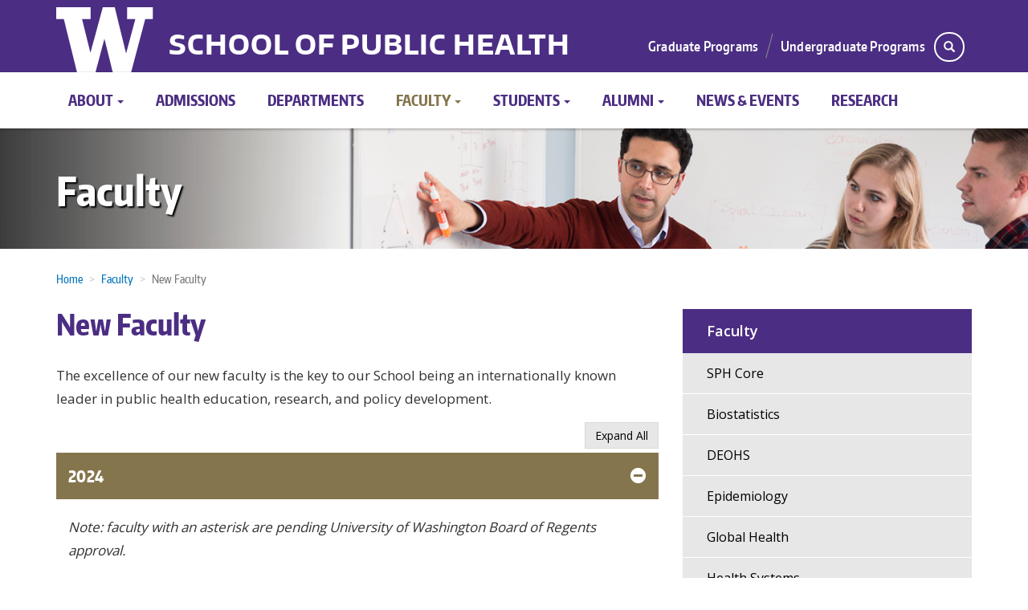

--- FILE ---
content_type: text/html; charset=UTF-8
request_url: https://sph.washington.edu/faculty/new-faculty
body_size: 26967
content:
<!DOCTYPE html>
<html  lang="en" dir="ltr" prefix="og: https://ogp.me/ns#">
  <head>
    <meta charset="utf-8" />
<script async src="https://www.googletagmanager.com/gtag/js?id=UA-4038569-1"></script>
<script>window.dataLayer = window.dataLayer || [];function gtag(){dataLayer.push(arguments)};gtag("js", new Date());gtag("set", "developer_id.dMDhkMT", true);gtag("config", "UA-4038569-1", {"groups":"default","anonymize_ip":true,"page_placeholder":"PLACEHOLDER_page_path","allow_ad_personalization_signals":false});</script>
<script>(function(w,d,s,l,i){w[l]=w[l]||[];w[l].push({'gtm.start':
new Date().getTime(),event:'gtm.js'});var f=d.getElementsByTagName(s)[0],
j=d.createElement(s),dl=l!='dataLayer'?'&amp;l='+l:'';j.async=true;j.src=
'https://www.googletagmanager.com/gtm.js?id='+i+dl;f.parentNode.insertBefore(j,f);
})(window,document,'script','dataLayer','GTM-KBP7KTB');
</script>
<meta name="description" content="" />
<link rel="canonical" href="https://sph.washington.edu/faculty/new-faculty" />
<meta name="Generator" content="Drupal 10 (https://www.drupal.org)" />
<meta name="MobileOptimized" content="width" />
<meta name="HandheldFriendly" content="true" />
<meta name="viewport" content="width=device-width, initial-scale=1.0" />
<link rel="icon" href="/themes/sph_boundless/favicon.ico" type="image/vnd.microsoft.icon" />

    <title>New Faculty | UW School of Public Health</title>
    <link rel="stylesheet" media="all" href="/sites/default/files/css/css_KI8wGxAjhlNnOni419vDHEAi2cEt5E8F0IcbLDP9I6A.css?delta=0&amp;language=en&amp;theme=sph_boundless&amp;include=eJxtzlEOwjAIBuALsfZICwzcatrRQOv09i5GnUZfgHxA8pNq82ZYx4qG8z4sHumFw4FAfy_rgNOkxklX2LtEtl4xBzzj9Qs4YdYZPn6fi0NCX2unnHwRBr95kxIJXeCSZPP4qKEo9yywCZ3UyvhOFX_kDj6cVrc" />
<link rel="stylesheet" media="all" href="/modules/contrib/bootstrap_paragraphs/css/bootstrap-paragraphs-accordion.min.css?t96th1" />
<link rel="stylesheet" media="all" href="/sites/default/files/css/css_Rup8BmHCOdwJ8yPUBLtXy5hblmHFUmoJxfr9kTNOG9Y.css?delta=2&amp;language=en&amp;theme=sph_boundless&amp;include=eJxtzlEOwjAIBuALsfZICwzcatrRQOv09i5GnUZfgHxA8pNq82ZYx4qG8z4sHumFw4FAfy_rgNOkxklX2LtEtl4xBzzj9Qs4YdYZPn6fi0NCX2unnHwRBr95kxIJXeCSZPP4qKEo9yywCZ3UyvhOFX_kDj6cVrc" />
<link rel="stylesheet" media="all" href="//fonts.googleapis.com/css?family=Open+Sans:600,400,300" />
<link rel="stylesheet" media="all" href="//use.fontawesome.com/releases/v5.2.0/css/all.css" />
<link rel="stylesheet" media="all" href="//cdnjs.cloudflare.com/ajax/libs/jQuery.mmenu/7.0.6/jquery.mmenu.all.css" />
<link rel="stylesheet" media="all" href="/sites/default/files/css/css_UTtqpfMGFnSqamUa27p01mEBjZR-EBu7I8bOP02n8go.css?delta=6&amp;language=en&amp;theme=sph_boundless&amp;include=eJxtzlEOwjAIBuALsfZICwzcatrRQOv09i5GnUZfgHxA8pNq82ZYx4qG8z4sHumFw4FAfy_rgNOkxklX2LtEtl4xBzzj9Qs4YdYZPn6fi0NCX2unnHwRBr95kxIJXeCSZPP4qKEo9yywCZ3UyvhOFX_kDj6cVrc" />

    <script src="https://script.crazyegg.com/pages/scripts/0011/9163.js" async></script>

  </head>
  <body class="path-node page-node-type-page navbar-is-static-top has-glyphicons">
    <a href="#main-content" class="visually-hidden focusable skip-link">
      Skip to main content
    </a>
    <noscript><iframe src="https://www.googletagmanager.com/ns.html?id=GTM-KBP7KTB" height="0" width="0" style="display:none;visibility:hidden;"></iframe>
</noscript>
      <div class="dialog-off-canvas-main-canvas" data-off-canvas-main-canvas>
    
<div class="masthead">
  <div class="container">
    <div class="row">
      <div class="col-md-12">
        <div class="branding">
          <a href="http://uw.edu" target="_blank" title="University of Washington" class="uw-patch" tabindex="-1" aria-hidden="true">University of Washington</a>
        </div>
        <div class="mini-nav">
            <div class="region region-masthead">
            <a class="name navbar-brand" href="/" title="Home" rel="home">School of Public Health</a>
    <div class="search-block-form block block-search block-search-form-block" data-drupal-selector="search-block-form" id="block-sph-boundless-search" role="search">
  
      <h2 class="visually-hidden">Search</h2>
    
      <form action="/search/node" method="get" id="search-block-form" accept-charset="UTF-8">
  <div class="form-item js-form-item form-type-search js-form-type-search form-item-keys js-form-item-keys form-no-label form-group">
      <label for="edit-keys" class="control-label sr-only">Search</label>
  
  
  <div class="input-group"><input title="Enter the terms you wish to search for." data-drupal-selector="edit-keys" class="form-search form-control" placeholder="Search" type="search" id="edit-keys" name="keys" value="" size="15" maxlength="128" data-toggle="tooltip" /><span class="input-group-btn"><button type="submit" value="Search" class="button js-form-submit form-submit btn-primary btn icon-only"><span class="sr-only">Search</span><span class="icon glyphicon glyphicon-search" aria-hidden="true"></span></button></span></div>

  
  
  </div>
<div class="form-actions form-group js-form-wrapper form-wrapper" data-drupal-selector="edit-actions" id="edit-actions"></div>

</form>

  </div>
<nav role="navigation" aria-labelledby="block-header-menu" id="block-header">
            
  <h2 class="visually-hidden" id="block-header-menu">Header menu</h2>
  

        
      <ul class="menu menu--header nav">
                        <li>
        <a href="/students/graduate-programs" title="Graduate Programs" data-drupal-link-system-path="node/3">Graduate Programs</a>
                  </li>
                        <li>
        <a href="/students/undergraduate-programs" title="Undergraduate Programs" data-drupal-link-system-path="node/4">Undergraduate Programs</a>
                  </li>
        </ul>
  

  </nav>

  </div>

        </div>
      </div>
    </div>
  </div>
</div>


          <header class="navbar navbar-default navbar-static-top" id="navbar" role="banner">
              <div class="container">
            <div class="navbar-header">
          <div class="region region-navigation">
    <nav role="navigation" aria-labelledby="block-mobile-menu-menu" id="block-mobile-menu">
            
  <h2 class="visually-hidden" id="block-mobile-menu-menu">Mobile Menu</h2>
  

        
      <ul class="menu menu--main nav navbar-nav">
                        <li class="expanded dropdown">
        <a href="/about" class="dropdown-toggle">About <span class="caret"></span></a>
                          <ul class="dropdown-menu">
                        <li>
        <a href="/about/mission" data-drupal-link-system-path="node/25">Mission, Vision and Values</a>
                  </li>
                        <li>
        <a href="/about/leadership" data-drupal-link-system-path="node/24">Leadership</a>
                  </li>
                        <li>
        <a href="https://sph.washington.edu/practice/" title="Public Health Practice">Partnerships</a>
                  </li>
                        <li>
        <a href="/about/sph-facts" data-drupal-link-system-path="node/22">SPH Facts</a>
                  </li>
                        <li>
        <a href="/about/diversity" title="Equity, Diversity and Inclusion " data-drupal-link-system-path="node/23">Diversity</a>
                  </li>
                        <li>
        <a href="/about/office-dean-directory" data-drupal-link-system-path="node/26">Dean&#039;s Office Directory</a>
                  </li>
                        <li>
        <a href="/about/contact-us" data-drupal-link-system-path="node/12">Contact Us</a>
                  </li>
                        <li>
        <a href="/about/directions" data-drupal-link-system-path="node/883">Directions</a>
                  </li>
                        <li>
        <a href="/about/strategic-plan" data-drupal-link-system-path="node/887">Strategic Plan</a>
                  </li>
                        <li>
        <a href="/about/ceph-accreditation" data-drupal-link-system-path="node/885">CEPH Accreditation</a>
                  </li>
        </ul>
  
            </li>
                        <li>
        <a href="/admissions" data-drupal-link-system-path="node/1491">Admissions</a>
                  </li>
                        <li>
        <a href="/departments" data-drupal-link-system-path="node/6">Departments</a>
                  </li>
                        <li class="expanded dropdown active">
        <a href="/faculty" class="dropdown-toggle">Faculty <span class="caret"></span></a>
                          <ul class="dropdown-menu">
                        <li>
        <a href="/faculty/sphcore" title="SPH Core" data-drupal-link-system-path="faculty/sphcore">SPH Core</a>
                  </li>
                        <li>
        <a href="/faculty/biostat" title="Biostatistics Faculty" data-drupal-link-system-path="faculty/biostat">Biostatistics</a>
                  </li>
                        <li>
        <a href="/faculty/envhlth" title="Environmental Health &amp; Occupational Health Sciences Faculty" data-drupal-link-system-path="faculty/envhlth">DEOHS</a>
                  </li>
                        <li>
        <a href="/faculty/epi" title="Epidemiology Faculty" data-drupal-link-system-path="faculty/epi">Epidemiology</a>
                  </li>
                        <li>
        <a href="/faculty/glbhlth" title="Global Health Faculty" data-drupal-link-system-path="faculty/glbhlth">Global Health</a>
                  </li>
                        <li>
        <a href="/faculty/hserv" title="Health Systems &amp; Population Health Faculty" data-drupal-link-system-path="faculty/hserv">Health Systems</a>
                  </li>
                        <li>
        <a href="https://foodsystems.uw.edu/person_type/core/" title="Program Faculty">Food Systems, Nutrition, and Health</a>
                  </li>
                        <li>
        <a href="/faculty/endowed" title="Endowed Professorships and Chairs" data-drupal-link-system-path="node/1406">Endowed Faculty</a>
                  </li>
                        <li>
        <a href="https://sph.washington.edu/careers/faculty" title="faculty job listing">SPH Faculty Jobs</a>
                  </li>
                        <li>
        <a href="https://sph.washington.edu/practice/" title="faculty research projects">Public Health Practice</a>
                  </li>
        </ul>
  
            </li>
                        <li class="expanded dropdown">
        <a href="/students" class="dropdown-toggle">Students <span class="caret"></span></a>
                          <ul class="dropdown-menu">
                        <li>
        <a href="https://sph.washington.edu/graduation">Graduation</a>
                  </li>
                        <li>
        <a href="https://sph.washington.edu/careers/" title="Career Resources">Careers</a>
                  </li>
                        <li class="expanded">
        <a href="/students/graduate-programs" data-drupal-link-system-path="node/3">Graduate Programs</a>
                          <ul class="dropdown-menu">
                        <li>
        <a href="/students/graduate-programs/continuing-education" data-drupal-link-system-path="node/769">Continuing Education</a>
                  </li>
                        <li>
        <a href="/students/graduate-programs/mph-program" data-drupal-link-system-path="node/723">MPH Program</a>
                  </li>
                        <li>
        <a href="/students/graduate-programs/master-health-administration-mha" data-drupal-link-system-path="node/725">Master of Health Administration</a>
                  </li>
                        <li>
        <a href="/students/graduate-programs/master-science" data-drupal-link-system-path="node/724">Master of Science</a>
                  </li>
                        <li>
        <a href="/students/graduate-programs/phd-public-health" data-drupal-link-system-path="node/726">PhD in Public Health</a>
                  </li>
        </ul>
  
            </li>
                        <li>
        <a href="/students/undergraduate-programs" data-drupal-link-system-path="node/4">Undergraduate Programs</a>
                  </li>
                        <li>
        <a href="/students/experiential" data-drupal-link-system-path="node/994">Experiential Learning</a>
                  </li>
                        <li>
        <a href="/students/sph-scholarships-and-funding" data-drupal-link-system-path="node/900">Scholarships and Funding</a>
                  </li>
                        <li>
        <a href="/students/announcements" title="Student Announcements" data-drupal-link-system-path="students/announcements">Student Announcements</a>
                  </li>
                        <li>
        <a href="/sph-profiles" title="Read about our students" data-drupal-link-system-path="node/712">Student Profiles</a>
                  </li>
        </ul>
  
            </li>
                        <li class="expanded dropdown">
        <a href="/alumni" class="dropdown-toggle">Alumni <span class="caret"></span></a>
                          <ul class="dropdown-menu">
                        <li>
        <a href="/alumni/alumni-impact-award" data-drupal-link-system-path="node/1455">Alumni of Impact Award</a>
                  </li>
                        <li>
        <a href="/alumni/uwsph-alumni-impact" data-drupal-link-system-path="node/1195">UW SPH Alumni of Impact</a>
                  </li>
                        <li>
        <a href="/sph-profiles/alumni-profiles" title="Read about our alumni" data-drupal-link-system-path="node/716">Alumni Profiles</a>
                  </li>
        </ul>
  
            </li>
                        <li>
        <a href="/news-events" data-drupal-link-system-path="node/10">News &amp; Events</a>
                  </li>
                        <li class="expanded dropdown">
        <a href="/sph-profiles" class="dropdown-toggle">SPH Profiles <span class="caret"></span></a>
                          <ul class="dropdown-menu">
                        <li>
        <a href="/sph-profiles/undergraduate-profiles" data-drupal-link-system-path="node/713">Undergraduate Profiles</a>
                  </li>
                        <li>
        <a href="/sph-profiles/graduate-profiles" data-drupal-link-system-path="node/715">Graduate Profiles</a>
                  </li>
                        <li>
        <a href="/sph-profiles/alumni-profiles" data-drupal-link-system-path="node/716">Alumni Profiles</a>
                  </li>
                        <li>
        <a href="/sph-profiles/faculty-profiles" data-drupal-link-system-path="node/717">Faculty Profiles</a>
                  </li>
        </ul>
  
            </li>
                        <li>
        <a href="/careers" data-drupal-link-system-path="node/13">Careers</a>
                  </li>
                        <li>
        <a href="/program" data-drupal-link-system-path="node/27">Programs</a>
                  </li>
                        <li>
        <a href="/giving" data-drupal-link-system-path="node/14">Giving</a>
                  </li>
                        <li>
        <a href="/public-health-research" title="SPH Research" data-drupal-link-system-path="node/1496">Research</a>
                  </li>
        </ul>
  

  </nav>
<div class="search-block-form block block-search block-search-form-block" data-drupal-selector="search-block-form-2" id="block-searchform-mobile" role="search">
  
    
      <form action="/search/node" method="get" id="search-block-form--2" accept-charset="UTF-8">
  <div class="form-item js-form-item form-type-search js-form-type-search form-item-keys js-form-item-keys form-no-label form-group">
      <label for="edit-keys--2" class="control-label sr-only">Search</label>
  
  
  <div class="input-group"><input title="Enter the terms you wish to search for." data-drupal-selector="edit-keys" class="form-search form-control" placeholder="Search" type="search" id="edit-keys--2" name="keys" value="" size="15" maxlength="128" data-toggle="tooltip" /><span class="input-group-btn"><button type="submit" value="Search" class="button js-form-submit form-submit btn-primary btn icon-only"><span class="sr-only">Search</span><span class="icon glyphicon glyphicon-search" aria-hidden="true"></span></button></span></div>

  
  
  </div>
<div class="form-actions form-group js-form-wrapper form-wrapper" data-drupal-selector="edit-actions" id="edit-actions--2"></div>

</form>

  </div>

  </div>

                          <a href="#block-mobile-menu" type="button" class="navbar-toggle">
            <span class="sr-only">Toggle navigation</span>
            <span class="icon-bar"></span>
            <span class="icon-bar"></span>
            <span class="icon-bar"></span>
          </a>
              </div>

                    <div id="navbar-collapse" class="navbar-collapse collapse">
            <div class="region region-navigation-collapsible">
    <nav role="navigation" aria-labelledby="block-sph-boundless-main-menu-menu" id="block-sph-boundless-main-menu">
            
  <h2 class="visually-hidden" id="block-sph-boundless-main-menu-menu">Main navigation</h2>
  

        
      <ul class="menu menu--main nav navbar-nav">
                        <li class="expanded dropdown">
        <a href="/about" class="dropdown-toggle">About <span class="caret"></span></a>
                          <ul class="dropdown-menu">
                        <li>
        <a href="/about/mission" data-drupal-link-system-path="node/25">Mission, Vision and Values</a>
                  </li>
                        <li>
        <a href="/about/leadership" data-drupal-link-system-path="node/24">Leadership</a>
                  </li>
                        <li>
        <a href="https://sph.washington.edu/practice/" title="Public Health Practice">Partnerships</a>
                  </li>
                        <li>
        <a href="/about/sph-facts" data-drupal-link-system-path="node/22">SPH Facts</a>
                  </li>
                        <li>
        <a href="/about/diversity" title="Equity, Diversity and Inclusion " data-drupal-link-system-path="node/23">Diversity</a>
                  </li>
                        <li>
        <a href="/about/office-dean-directory" data-drupal-link-system-path="node/26">Dean&#039;s Office Directory</a>
                  </li>
                        <li>
        <a href="/about/contact-us" data-drupal-link-system-path="node/12">Contact Us</a>
                  </li>
                        <li>
        <a href="/about/directions" data-drupal-link-system-path="node/883">Directions</a>
                  </li>
                        <li>
        <a href="/about/strategic-plan" data-drupal-link-system-path="node/887">Strategic Plan</a>
                  </li>
                        <li>
        <a href="/about/ceph-accreditation" data-drupal-link-system-path="node/885">CEPH Accreditation</a>
                  </li>
        </ul>
  
            </li>
                        <li>
        <a href="/admissions" data-drupal-link-system-path="node/1491">Admissions</a>
                  </li>
                        <li>
        <a href="/departments" data-drupal-link-system-path="node/6">Departments</a>
                  </li>
                        <li class="expanded dropdown active">
        <a href="/faculty" class="dropdown-toggle">Faculty <span class="caret"></span></a>
                          <ul class="dropdown-menu">
                        <li>
        <a href="/faculty/sphcore" title="SPH Core" data-drupal-link-system-path="faculty/sphcore">SPH Core</a>
                  </li>
                        <li>
        <a href="/faculty/biostat" title="Biostatistics Faculty" data-drupal-link-system-path="faculty/biostat">Biostatistics</a>
                  </li>
                        <li>
        <a href="/faculty/envhlth" title="Environmental Health &amp; Occupational Health Sciences Faculty" data-drupal-link-system-path="faculty/envhlth">DEOHS</a>
                  </li>
                        <li>
        <a href="/faculty/epi" title="Epidemiology Faculty" data-drupal-link-system-path="faculty/epi">Epidemiology</a>
                  </li>
                        <li>
        <a href="/faculty/glbhlth" title="Global Health Faculty" data-drupal-link-system-path="faculty/glbhlth">Global Health</a>
                  </li>
                        <li>
        <a href="/faculty/hserv" title="Health Systems &amp; Population Health Faculty" data-drupal-link-system-path="faculty/hserv">Health Systems</a>
                  </li>
                        <li>
        <a href="https://foodsystems.uw.edu/person_type/core/" title="Program Faculty">Food Systems, Nutrition, and Health</a>
                  </li>
                        <li>
        <a href="/faculty/endowed" title="Endowed Professorships and Chairs" data-drupal-link-system-path="node/1406">Endowed Faculty</a>
                  </li>
                        <li>
        <a href="https://sph.washington.edu/careers/faculty" title="faculty job listing">SPH Faculty Jobs</a>
                  </li>
                        <li>
        <a href="https://sph.washington.edu/practice/" title="faculty research projects">Public Health Practice</a>
                  </li>
        </ul>
  
            </li>
                        <li class="expanded dropdown">
        <a href="/students" class="dropdown-toggle">Students <span class="caret"></span></a>
                          <ul class="dropdown-menu">
                        <li>
        <a href="https://sph.washington.edu/graduation">Graduation</a>
                  </li>
                        <li>
        <a href="https://sph.washington.edu/careers/" title="Career Resources">Careers</a>
                  </li>
                        <li>
        <a href="/students/graduate-programs" data-drupal-link-system-path="node/3">Graduate Programs</a>
                  </li>
                        <li>
        <a href="/students/undergraduate-programs" data-drupal-link-system-path="node/4">Undergraduate Programs</a>
                  </li>
                        <li>
        <a href="/students/experiential" data-drupal-link-system-path="node/994">Experiential Learning</a>
                  </li>
                        <li>
        <a href="/students/sph-scholarships-and-funding" data-drupal-link-system-path="node/900">Scholarships and Funding</a>
                  </li>
                        <li>
        <a href="/students/announcements" title="Student Announcements" data-drupal-link-system-path="students/announcements">Student Announcements</a>
                  </li>
                        <li>
        <a href="/sph-profiles" title="Read about our students" data-drupal-link-system-path="node/712">Student Profiles</a>
                  </li>
        </ul>
  
            </li>
                        <li class="expanded dropdown">
        <a href="/alumni" class="dropdown-toggle">Alumni <span class="caret"></span></a>
                          <ul class="dropdown-menu">
                        <li>
        <a href="/alumni/alumni-impact-award" data-drupal-link-system-path="node/1455">Alumni of Impact Award</a>
                  </li>
                        <li>
        <a href="/alumni/uwsph-alumni-impact" data-drupal-link-system-path="node/1195">UW SPH Alumni of Impact</a>
                  </li>
                        <li>
        <a href="/sph-profiles/alumni-profiles" title="Read about our alumni" data-drupal-link-system-path="node/716">Alumni Profiles</a>
                  </li>
        </ul>
  
            </li>
                        <li>
        <a href="/news-events" data-drupal-link-system-path="node/10">News &amp; Events</a>
                  </li>
                        <li class="expanded dropdown">
        <a href="/sph-profiles" class="dropdown-toggle">SPH Profiles <span class="caret"></span></a>
                          <ul class="dropdown-menu">
                        <li>
        <a href="/sph-profiles/undergraduate-profiles" data-drupal-link-system-path="node/713">Undergraduate Profiles</a>
                  </li>
                        <li>
        <a href="/sph-profiles/graduate-profiles" data-drupal-link-system-path="node/715">Graduate Profiles</a>
                  </li>
                        <li>
        <a href="/sph-profiles/alumni-profiles" data-drupal-link-system-path="node/716">Alumni Profiles</a>
                  </li>
                        <li>
        <a href="/sph-profiles/faculty-profiles" data-drupal-link-system-path="node/717">Faculty Profiles</a>
                  </li>
        </ul>
  
            </li>
                        <li>
        <a href="/careers" data-drupal-link-system-path="node/13">Careers</a>
                  </li>
                        <li>
        <a href="/program" data-drupal-link-system-path="node/27">Programs</a>
                  </li>
                        <li>
        <a href="/giving" data-drupal-link-system-path="node/14">Giving</a>
                  </li>
                        <li>
        <a href="/public-health-research" title="SPH Research" data-drupal-link-system-path="node/1496">Research</a>
                  </li>
        </ul>
  

  </nav>

  </div>

        </div>
                    </div>
          </header>
  
      <div class="highlight container-fluid">
      <div class="row">
        <div class="highlighted">  <div class="region region-highlighted">
    <section class="views-element-container block block-views block-views-blockpage-banner-block-view-block-4 clearfix" id="block-views-block-page-banner-block-view-block-4">
  
    

      <div class="form-group"><div class="view view-page-banner-block-view view-id-page_banner_block_view view-display-id-block_4 js-view-dom-id-78aba014b55782e6d053a190611d31901ed5f4a048bb7bb96a6e18de3627e7e1">
  
    
      
      <div class="view-content">
          <div class="views-row"><div class="views-field views-field-title"><h1 class="field-content container"><a href="/faculty" hreflang="en">Faculty</a></h1></div><div class="views-field views-field-field-page-banner-1"><div class="field-content">  <img loading="lazy" src="/sites/default/files/2018-10/faculty_masthead.jpg" width="1600" height="265" alt="Thumbnail" title="Faculty" class="img-responsive" />

</div></div></div>

    </div>
  
          </div>
</div>

  </section>


  </div>
</div>
      </div>
    </div>
  
  <div role="main" class="main-container container js-quickedit-main-content">
    <div class="row">

                              <div class="col-sm-12" role="heading">
              <div class="region region-header">
        <ol class="breadcrumb">
          <li >
                  <a href="/">Home</a>
              </li>
          <li >
                  <a href="/faculty">Faculty</a>
              </li>
          <li  class="active">
                  New Faculty
              </li>
      </ol>

<div data-drupal-messages-fallback class="hidden"></div>

  </div>

          </div>
              
            
                  <section class="col-md-8">

                                      
                  
                          <a id="main-content"></a>
            <div class="region region-content">
    <section class="views-element-container block block-views block-views-blockslideshow-block-block-2 clearfix" id="block-views-block-slideshow-block-block-2">
  
    

      <div class="form-group"><div class="view view-slideshow-block view-id-slideshow_block view-display-id-block_2 js-view-dom-id-16bd2259970886d89b0141330df4b982a9622eace2f444905d1b93c995a335e5">
  
    
      
  
          </div>
</div>

  </section>

    <h1 class="page-header">
<span>New Faculty</span>
</h1>

  
<article data-history-node-id="990" class="page full clearfix">

  
    

  
  <div class="content">
    
            <div class="field field--name-body field--type-text-with-summary field--label-hidden field--item"><!--
<div class="infobox" style="background-color: #f2eddf; border: 1px solid #e8e3d3; border-radius: 6px; padding: 15px; border-right: 2px solid #ccc; width: auto; height: auto; ">
<h2>Winter 2019</h2>
&nbsp;

<p><img alt="Barbara Baquero photo" src="http://sph.washington.edu/images/faculty/baquero-barbara-2019.jpg" style="float:left; margin-right:9px; margin-bottom:9px;" width="100px" /> <strong><a href="http://sph.washington.edu/faculty/fac_bio.asp?url_ID=Baquero_Barbara">Barbara Baquero</a></strong>, <em>associate professor</em>, Health Services, designs and implements community-based interventions to reduce health disparities and advance health equity; she conducts community-based participatory research, behavior change intervention research and implementation science.</p>
<br />
<!--<p>&nbsp;</p>-->
<p>The excellence of our new faculty is the key to our School being an internationally known leader in public health education, research, and policy development.</p>
</div>
      
      <div>









<div class="paragraph--bp-accordion-container">
      <button type="button" class="btn btn-primary bp-accordion-button" title="Click to expand all accordions in this section.">
      Expand All
    </button>
    <div class="paragraph paragraph--type--bp-accordion paragraph--view-mode--default paragraph--id--231">
    <div class="paragraph__column" id="accordion-231">
            <div class="card panel panel-default">
                                                                                                          <div class="card-header panel-heading" id="heading-accordion-231-1">
            <div class="panel-title">
              <button class="display" data-toggle="collapse" data-parent="#accordion-231" href="#collapse-accordion-231-1" aria-expanded="true" aria-controls="collapse-accordion-231-1">
                                2024
              </button>
            </div>
          </div>
          <div id="collapse-accordion-231-1" class="card-block panel-collapse collapse in" aria-labelledby="heading-accordion-231-1">
                                                                                                                            	                                                                                    







<div class="paragraph paragraph--type--bp-simple paragraph--view-mode--default paragraph--id--28741">
  <div class="paragraph__column">
        
            <div class="field field--name-bp-text field--type-text-long field--label-hidden field--item"><p><em>Note: faculty with an asterisk are pending University of Washington Board of Regents approval.</em></p><style>
h2 {
  font-size: 19px; 
}
</style><h2><a href="https://epi.washington.edu/faculty/chu-helen/">Helen Chu</a> | Professor, Epidemiology</h2><p><img style="float:left;margin:10px;" src="http://epi.washington.edu/sites/default/files/Chu-Helen.jpeg" alt width="125" height="156" loading="lazy"> Helen Chu began a joint appointment with SPH in March 2024. She has held an adjunct appointment with SPH since 2017 and holds a primary appointment with the UW School of Medicine. She studies respiratory viruses and vaccines and has conducted clinical trials of maternal flu vaccines in Nepal, SARS-CoV-2 vaccines, and antivirals for treatment of COVID-19. As part of the Seattle Flu Study, she designed a prototype pandemic preparedness platform, conducting home-based testing for respiratory viruses with home antiviral treatment. This study first identified COVID-19 community transmission in the U.S. She is a member of the CDC Advisory Committee on Immunization Practices, which develops vaccine recommendations for use in the United States.</p><p>&nbsp;</p><h2><a href="https://hspop.uw.edu/about/faculty/member/?faculty_id=Daniel-Ulloa_Jason">Jason Daniel-Ulloa</a> | Associate Teaching Professor, Health Systems and Population Health and Global Health</h2><p><img style="float:left;margin:10px;" src="https://hspop.uw.edu/wp-content/uploads/2024/01/Daniel-Ulloa_Jason-500x700-1.png" alt width="125" height="175" loading="lazy"> Jason Daniel-Ulloa's joined the UW SPH faculty in December 2023. Daniel-Ulloa's area of expertise is Latinx health, social construction of gender and the impact on health, discrimination and other challenges to educational success experienced by students from marginalized communities. Daniel-Ulloa blends community-based participatory research with decolonized teaching frameworks to train the public health workforce to be self-reflective and flexible in a rapidly changing world.</p><p>&nbsp;</p><h2><a href="https://www.biostat.washington.edu/people/robin-mejia">Robin Mejia</a> | Assistant Teaching Professor, Biostatistics</h2><p><img style="float:left;margin:10px;" src="https://www.biostat.washington.edu/sites/default/files/2024-09/robin%20meija.jpg" alt width="125" height="175" loading="lazy"> Robin Mejia joined the UW SPH faculty in September 2024. Mejia combines technical skills and a background in science communication to teach statistical methods to students from a range of backgrounds. Her interests include survey methods, health disparities, and statistical issues related to criminal justice. During the pandemic, she was a faculty lead for a daily online survey on COVID-19 symptoms, behaviors and beliefs that averaged 15,000 responses a day over two years and produced data used by public health officials and researchers in more than 50 peer-reviewed publications so far.</p><p>&nbsp;</p><h2><a href="https://globalhealth.washington.edu/faculty/david-mukasa">David Mukasa</a> | Assistant Teaching Professor, Global Health</h2><p><img style="float:left;margin:10px;" src="https://globalhealth.washington.edu/sites/default/files/styles/faculty/public/faculty/David_Mukasa_.jpg" alt width="125" height="125" loading="lazy">David Mukasa joined the UW SPH faculty in December 2023. Mukasa teaches in both the Department of Global Health and in the Public Health – Global Health undergraduate major, focusing on research methods, global health and genomics. Mukasa’s expertise includes large-scale analyses based on data from nationwide population-based prospective cohorts and has worked on the derivation of prediction equations to estimate future risk of complex diseases. Mukasa has also collaborated on infectious disease research, such as vaccine effectiveness, disease surveillance, and cost of illness.&nbsp;</p><p>&nbsp;</p><h2><a href="https://hspop.uw.edu/about/faculty/member/?faculty_id=Munro_Sarah_B_">Sarah Munro</a> | Assistant Professor, Health Systems and Population Health</h2><p><img style="float:left;margin:10px;" src="https://hspop.uw.edu/wp-content/uploads/2024/01/Munro_Sarah-500x700-1.jpg" alt width="125" height="175" loading="lazy"> Sarah Munro joined the UW SPH faculty in January 2024. Munro is a qualitative health services researcher who conducts interdisciplinary research on equitable access to family planning care. She is the principal investigator of multiple international investigations on youth contraception access, Indigenous peoples’ access to family planning care, traveling to access abortion care, and development and implementation of person-centered shared decision-making interventions.&nbsp;</p><p>&nbsp;</p><h2><a href="https://globalhealth.washington.edu/faculty/jillian-pintye">Jillian Pintye</a> | Associate Professor, Global Health*</h2><p><img style="float:left;margin:10px;" src="https://sph.washington.edu/sites/default/files/2024-09/Pintye_Jillian_500x700.jpg" alt width="125" height="175" loading="lazy"> Jillian Pintye joined the UW SPH faculty in August 2024 with a joint appointment in the Department of Global Health; her primary appointment is in the UW School of Nursing, which she joined in 2019. &nbsp;Pintye serves as principal investigator on a suite of NIH-funded studies related to HIV/STI prevention and treatment in pregnant populations and young cisgender women, including hybrid effectiveness-implementation RCTs of strategies to promote HIV PrEP use and STI testing and treatment, and safety evaluations of antiretroviral use in pregnancy for HIV prevention and treatment.</p><p>&nbsp;</p><h2><a href="https://globalhealth.washington.edu/faculty/kirkby-tickell">Kirk Tickell</a> | Research Assistant Professor, Global Health</h2><p><img style="float:left;margin:10px;" src="https://globalhealth.washington.edu/sites/default/files/styles/faculty/public/faculty/DGH-headshots_101922_002%20%281%29.jpg" alt width="125" height="125" loading="lazy"> Kirk Tickell joined the UW SPH faculty in July 2024. Tickell’s research is focused on optimizing the management of children with wasting and improving discharge care for children leaving the hospital. Over the last 10 years, he has worked with colleagues at the Kenya Medical Research Institute and the UW to build an increasingly equitable research platform for conducting clinic and community-based child health research.</p><p>&nbsp;</p><h2><a href="https://globalhealth.washington.edu/faculty/heidi-van-rooyen">Heidi van Rooyen</a> | Professor and Chair, Global Health &nbsp;</h2><p><img style="float:left;margin:10px;" src="https://sph.washington.edu/sites/default/files/2024-05/DGH-Chair-720x590.jpg" alt="Heidi van Rooyen" width="125" height="102" loading="lazy"> Heidi van Rooyen joined the UW SPH faculty in July 2024 and begins her position as chair of the Department of Global Health on Oct. 1, 2024. Van Rooyen is an internationally recognized executive leader, social scientist and clinical psychologist from the Global South. For the last three decades she has led multi-disciplinary teams to deliver impactful bio-behavioral-social research on COVID, HIV and AIDS, health and sexual and reproductive rights through a mix of public health, health systems, implementation science, intervention and policy research.</p><hr></div>
      
  </div>
</div>

                      </div>
                                                                        <div class="card-header panel-heading" id="heading-accordion-231-2">
            <div class="panel-title">
              <button class="display" data-toggle="collapse" data-parent="#accordion-231" href="#collapse-accordion-231-2" aria-expanded="false" aria-controls="collapse-accordion-231-2">
                                2023
              </button>
            </div>
          </div>
          <div id="collapse-accordion-231-2" class="card-block panel-collapse collapse" aria-labelledby="heading-accordion-231-2">
                                                                                                                            	                                                                                    







<div class="paragraph paragraph--type--bp-simple paragraph--view-mode--default paragraph--id--3822">
  <div class="paragraph__column">
        
            <div class="field field--name-bp-text field--type-text-long field--label-hidden field--item"><div><p paraeid="{95c341ba-0b69-4d52-959c-8266eab278b1}{66}" paraid="1616820541"><a href="https://hspop.uw.edu/about/faculty/member/?faculty_id=Ramaswamy_Megha" rel="noreferrer noopener" target="_blank"><strong>Megha Ramaswamy</strong></a><strong>, professor and incoming chair, Health Systems and Population Health&nbsp;</strong></p><div><img style="float:left;margin:6px 12px 6px 0px;" src="https://hspop.uw.edu/wp-content/uploads/2023/07/Ramaswamy_Megha_500x700.jpg" alt="Megha Ramaswamy" width="100" height="140" loading="lazy"></div><p paraeid="{95c341ba-0b69-4d52-959c-8266eab278b1}{79}" paraid="270724441">Dr. Ramaswamy is a public health researcher, teacher and mentor who works in the fields of sexual and reproductive health, cancer prevention and criminal legal system research. Her research has been continuously supported by the National Institutes of Health/National Cancer Institute, with a portfolio totaling $15 million for research and training.&nbsp;</p></div><div><hr><p paraeid="{95c341ba-0b69-4d52-959c-8266eab278b1}{89}" paraid="883170835"><a href="https://globalhealth.washington.edu/faculty/katarina-mucha" rel="noreferrer noopener" target="_blank"><strong>Katarina Mucha</strong></a><strong>, assistant teaching professor, Global Health&nbsp;</strong></p><div><img style="float:left;margin:6px 12px 6px 0px;" src="https://sph.washington.edu/sites/default/files/2023-08/Katarina-Mucha-500x700.jpg" alt="Katarina Mucha" width="100" height="140" loading="lazy"></div><p paraeid="{95c341ba-0b69-4d52-959c-8266eab278b1}{98}" paraid="1999727249">Dr. Mucha’s scholarship focuses on the study of health disparities to develop and create culturally appropriate interventions and programs for immigrant, minority and traditionally underrepresented communities. Her work is guided by a community-based participatory research approach designed to re-shape and advance the field of global health to achieve social equity and ethical engagement in socially disadvantaged populations.&nbsp;</p></div><div><hr><p paraeid="{95c341ba-0b69-4d52-959c-8266eab278b1}{114}" paraid="692520587"><a href="https://hspop.uw.edu/about/faculty/member/?faculty_id=Sehgal_Neil" rel="noreferrer noopener" target="_blank"><strong>Neil Sehgal,</strong></a><strong> associate professor, Health Systems and Population Health&nbsp;</strong></p><div><img style="float:left;margin:6px 12px 6px 0px;" src="https://hspop.uw.edu/wp-content/uploads/2023/08/Sehgal_Neil-500x700-1.jpg" alt="Neil Sehgal" width="100" height="140" loading="lazy"></div><p paraeid="{95c341ba-0b69-4d52-959c-8266eab278b1}{123}" paraid="941811182">Dr. Sehgal is a health services researcher trained in organizational behavior, whose research focuses on COVID-19, health equity and disparities, the healthcare workforce, and outcomes of care. Sehgal has secured funding from the National Science Foundation, National Institutes of Health, and Fred Hutchinson Cancer Research Center, among many other agencies.&nbsp;&nbsp;</p></div><div><hr><p paraeid="{95c341ba-0b69-4d52-959c-8266eab278b1}{160}" paraid="756245078"><a href="https://hspop.uw.edu/about/faculty/member/?faculty_id=Mudrazija_Stipica" rel="noreferrer noopener" target="_blank"><strong>Stipica Mudrazija</strong></a><strong>, assistant professor, Health Systems and Population Health</strong>&nbsp;</p><div><img style="float:left;margin:6px 12px 6px 0px;" src="https://www.urban.org/sites/default/files/styles/square_large_252x252/public/2023-03/Stipica%20Mudrazija%20headshot.jpg" alt="Stipica Mudrazija" width="100" height="100" loading="lazy"></div><p paraeid="{95c341ba-0b69-4d52-959c-8266eab278b1}{173}" paraid="1509100072">Dr. Mudrazija studies issues related to population aging, intergenerational support, and health and wellbeing of older adults in the United States and internationally, and is an elected member of the National Academy of Social Insurance. His research has been supported by the National Institutes of Health and other federal agencies, as well as major foundations and philanthropic organizations.&nbsp;</p></div><div><hr><p paraeid="{95c341ba-0b69-4d52-959c-8266eab278b1}{187}" paraid="180467613"><a href="https://epi.washington.edu/faculty/santaularia-natalie/" rel="noreferrer noopener" target="_blank"><strong>Jeanie Santaularia</strong></a><strong>, assistant professor, Epidemiology</strong>&nbsp;</p><div><img style="float:left;margin:6px 12px 6px 0px;" src="https://sph.washington.edu/sites/default/files/2023-08/Jeanie-Santaularia-500x700.jpg" alt="Jeanie Santaularia" width="100" height="140" loading="lazy"></div><p lang="EN-US" paraeid="{eb8a4868-d24a-4a45-8787-e6451ed9856f}{129}" paraid="793387941" xml:lang="EN-US">Dr. Santaularia is an interdisciplinary population health researcher. Her primary areas of research include violence prevention, social epidemiology, health equity, and social determinants of health. Her research examines how: (1) social and institutional determinants influence violence; and (2) violence gets under the skin or is ‘embodied’ to impact health.&nbsp;</p></div><hr><h2>&nbsp;</h2><div style="margin:auto;"><p><img style="float:left;margin-bottom:9px;margin-right:9px;" src="https://deohs.washington.edu/sites/default/files/styles/faculty_bio_image/public/2022-12/JCasey_HeadshotNew%20-%20Joan%20Casey.jpg" alt="Joan Casey" width="100" height="133" loading="lazy"> <a href="https://deohs.washington.edu/faculty/joan-casey"><strong>Joan Casey</strong></a>, <em>assistant professor</em>, Environmental &amp; Occupational Health Sciences.</p><p>Dr. Casey is an environmental epidemiologist who focuses on environmental health, environmental justice, and sustainability. Her research uses large secondary health datasets, such as electronic health records, to study the relationship between emerging environmental exposures and population health.</p></div><p>&nbsp;</p><div style="margin:auto;"><p><img style="float:left;margin-bottom:9px;margin-right:9px;" src="https://sph.washington.edu/sites/default/files/2023-03/Pia-Chaparro.jpg" alt width="100" height="150" loading="lazy"> <a href="https://nutr.uw.edu/person/pia-chaparro/"><strong>Pia Chaparro</strong></a>, <em>assistant professor</em>, Health Systems and Population Health.</p><p>Dr. Chaparro is a public health nutritionist with training and experience in domestic and international settings, with an overarching focus on addressing social inequities in nutritional outcomes. Her specific research interests include food insecurity, food and nutrition policy, maternal and child health (MCH) nutrition, and the double burden of malnutrition in Latin America.</p></div><p>&nbsp;</p><div style="margin:auto;"><p><img style="float:left;margin-bottom:9px;margin-right:9px;" src="https://deohs.washington.edu/sites/default/files/styles/faculty_bio_image/public/2022-12/Yijie%20Geng%20-%20Yijie%20Geng.jpg" alt width="100" height="133" loading="lazy"> <a href="https://deohs.washington.edu/faculty/yijie-geng"><strong>Yijie Geng</strong></a>, <em>assistant professor</em>, Environmental &amp; Occupational Health Sciences.</p><p>Dr. Geng is broadly interested in elucidating the molecular basis of social behavior in health and diseases. In particular, a current focus of the Geng lab is to understand how environmental factors influence social behavior and its related mental illnesses such as autism spectrum disorder.</p></div><p>&nbsp;</p><div style="margin:auto;"><p><img style="float:left;margin-bottom:9px;margin-right:9px;" src="https://www.biostat.washington.edu/sites/default/files/2023-01/andrea-rotnitzky.jpg" alt width="100" height="139" loading="lazy"> <a href="https://www.biostat.washington.edu/people/andrea-rotnitzky"><strong>Andrea Rotnitzky</strong></a>, <em>professor</em>, Biostatistics.</p><p>Dr. Rotnitzky’s research centers in the development of analytical tools for estimating, from non or imperfect experimental data, the effects of interventions. This work falls into the general area of causal inference and missing and censored data analysis.</p></div><p>&nbsp;</p><p><em>Editor’s note: The following new faculty will be joining SPH in 2023-2024, pending UW Board of Regents approval.</em></p><div><hr><p><a href="https://epi.washington.edu/faculty/kim-hyunju/" rel="noreferrer noopener" target="_blank"><strong>Hyunju Kim</strong></a><strong>, assistant professor, Epidemiology</strong>&nbsp;</p><div><img style="float:left;margin:6px 12px 6px 0px;" src="https://epi.washington.edu/wp-content/uploads/2023/09/Hyunju_Kim_headshot2.jpg" alt="Hyunju Kim " width="100" height="117" loading="lazy"></div><p>Dr. Kim is a nutritional epidemiologist with a strong interest in multiple omics data. Her research focuses on 1) building evidence on the role of diets for cardiovascular disease prevention, 2) identifying metabolic and biologic pathways that are modifiable by healthy diets, and 3) uncovering early biomarkers and therapeutic targets of cardiovascular disease and kidney disease.&nbsp;&nbsp;</p></div><div><hr><p><a href="https://www.biostat.washington.edu/people/kevin-lin" rel="noreferrer noopener" target="_blank"><strong>Kevin Lin</strong></a><strong>, assistant professor, Biostatistics</strong></p><div><img style="float:left;margin:6px 12px 6px 0px;" src="https://www.biostat.washington.edu/sites/default/files/2023-10/kevin-lin.jpg" alt="Kevin Lin " width="100" height="140" loading="lazy"></div><p>Dr. Lin’s work develops statistical methods to advance single-cell biology, focusing on discovering and quantifying the mechanisms that allow cells to adapt or differentiate over time. He has investigated various biological systems through single-cell sequencing data, such as the human developing brains to understand the autism spectrum better or cancer cell lines to understand acquired resistance better.&nbsp;</p></div><div><hr><p><a href="https://www.biostat.washington.edu/people/guanghao-qi" rel="noreferrer noopener" target="_blank"><strong>Guanghao Qi</strong></a><strong>, assistant professor, Biostatistics</strong>&nbsp;</p><div><img style="float:left;margin:6px 12px 6px 0px;" src="https://www.biostat.washington.edu/sites/default/files/2023-08/guanghao-qi.jpg" alt="Guanghao Qi " width="100" height="140" loading="lazy"></div><p>Dr. Qi’s research centers around the development of statistical and machine learning methods for large-scale genetic and genomic studies. Specific areas of interest include statistical genetics, Mendelian randomization, and single-cell genomics. Qi earned his PhD in Biostatistics from Johns Hopkins in 2020 and completed postdoc training at Johns Hopkins University.&nbsp;&nbsp;</p></div><div><hr><p><a href="https://hspop.uw.edu/about/faculty/member/?faculty_id=Trenaman_Logan" rel="noreferrer noopener" target="_blank"><strong>Logan Trenaman</strong></a><strong>, assistant professor, Health Systems and Population Health</strong>&nbsp;</p><div><img style="float:left;margin:6px 12px 6px 0px;" src="https://hspop.uw.edu/wp-content/uploads/2023/09/Trenaman_Logan-500x700-1.jpg" alt="Logan Trenaman " width="100" height="140" loading="lazy"></div><p>Dr. Trenaman conducts patient-oriented health services research that aims to ensure that patient values, needs and perspectives are incorporated in health care decision-making and delivery. His research includes developing and evaluating tools to support shared decision making, analyzing routinely collected patient reported data and conducting preference elicitation surveys to understand what matters most to patients and other key stakeholders.&nbsp;</p></div><div><hr><p><a href="https://hspop.uw.edu/about/faculty/member/?faculty_id=Lalani_Karima" rel="noreferrer noopener" target="_blank"><strong>Karima Lalani</strong></a><strong>, assistant teaching professor, Health Systems and Population Health</strong>&nbsp;</p><div><img style="float:left;margin:6px 12px 6px 0px;" src="https://hspop.uw.edu/wp-content/uploads/2023/09/Lalani_Karima-500x700-1.jpeg" alt="Karima Lalani " width="100" height="140" loading="lazy"></div><p>Dr. Lalani is a researcher focusing on health informatics, workforce development, COVID-19’s impact on mental health of first responders and financial performance of teaching hospitals. She is an experienced administrator and a fellow of the American College of Healthcare Executives. She has taught health informatics, finance, and management courses, and has authored/co-authored peer-reviewed publications, book chapters and abstracts.&nbsp;</p></div><div><hr><p><a href="https://hspop.uw.edu/about/faculty/member/?faculty_id=Karwaki_Tanya_E" rel="noreferrer noopener" target="_blank"><strong>Tanya Karwaki</strong></a><strong>, assistant teaching professor, Health Systems and Population Health</strong>&nbsp;</p><div><img style="float:left;margin:6px 12px 6px 0px;" src="https://hspop.uw.edu/wp-content/uploads/2023/09/Karwaki_Tanya-500x700-1.jpg" alt="Tanya Karwaki " width="100" height="140" loading="lazy"></div><p>Dr. Karwaki's scholarship focuses on the intersection of health law, bioethics, and health policy, and her research examines the impact of law and regulation on health care access and delivery, including emerging trends in health care delivery, health care professionalism, and provider-patient relationships. She is a quadruple Husky.&nbsp;&nbsp;</p></div><div><hr><p><a href="https://deohs.washington.edu/faculty/tzu-hsin-karen-chen" rel="noreferrer noopener" target="_blank"><strong>Tzu-Hsin Karen Chen</strong></a><strong>, assistant professor, Environmental and Occupational Health Sciences and Urban Design and Planning</strong>&nbsp;</p><div><img style="float:left;margin:6px 12px 6px 0px;" src="https://deohs.washington.edu/sites/default/files/styles/faculty_bio_image/public/2023-08/Karen%20Chen%203_Karen%20Chen.jpeg?itok=lDsRevQy" alt="Karen Chen " width="100" height="133" loading="lazy"></div><p>Dr. Chen is a geographer who finds great interest in the synergy of machine learning and satellite imagery analysis. Her recent research primarily focuses on urban environmental change and its implications for public health and health inequality. Her expertise includes developing innovative frameworks using deep learning to reconstruct high-resolution urban form information across time.&nbsp;</p></div><p>&nbsp;</p><hr><p>&nbsp;</p></div>
      
  </div>
</div>

                      </div>
                                                                        <div class="card-header panel-heading" id="heading-accordion-231-3">
            <div class="panel-title">
              <button class="display" data-toggle="collapse" data-parent="#accordion-231" href="#collapse-accordion-231-3" aria-expanded="false" aria-controls="collapse-accordion-231-3">
                                2022
              </button>
            </div>
          </div>
          <div id="collapse-accordion-231-3" class="card-block panel-collapse collapse" aria-labelledby="heading-accordion-231-3">
                                                                                                                            	                                                                                    







<div class="paragraph paragraph--type--bp-simple paragraph--view-mode--default paragraph--id--2980">
  <div class="paragraph__column">
        
            <div class="field field--name-bp-text field--type-text-long field--label-hidden field--item"><div style="height:120px;margin:auto;"><p><img style="float:left;margin-bottom:9px;margin-right:9px;" src="https://sph.washington.edu/sites/default/files/2020-01/farquhar-stephanie-2019-500x700.jpg" alt="Stephanie Farquhar" width="100"> <a href="https://sph.washington.edu/faculty/facbio/Farquhar_Stephanie"><strong>Stephanie Farquhar</strong></a>, <em>professor</em>, Health Systems and Population Health.</p></div><p>&nbsp;</p><div style="margin:auto;"><p><img style="float:left;margin-bottom:9px;margin-right:9px;" src="https://deohs.washington.edu/sites/default/files/styles/faculty_bio_image/public/2020-01/kasner%20-%20Eddie%20Kasner.png" alt="Edward Kasner" width="100"> <a href="https://deohs.washington.edu/faculty/edward-kasner"><strong>Edward Kasner</strong></a>, <em>assistant teaching professor</em>, Environmental and Occupational Health Sciences</p><p>Dr. Kasner is an exposure scientist with a focus on leveraging the tools of precision agriculture to prevent injury and illness among workers. He participates in strategic planning and partnership engagement for the agriculture, forestry, and fishing industries in his role as Outreach Director at the Pacific Northwest Agricultural Safety and Health (PNASH) Center.</p></div><p>&nbsp;</p><p><img style="float:left;margin-bottom:9px;margin-right:9px;" src="https://globalhealth.washington.edu/sites/default/files/styles/content_image/public/faculty/Sarah%20headshot%202022%20-%20square.jpg" alt="Sarah Masyuko" width="100"> <a href="https://globalhealth.washington.edu/faculty/sarah-masyuko"><strong>Sarah Masyuko</strong></a>, <em>assistant professor</em>, Global Health.</p><p>Dr. Masyuko’s research interests are in implementation science with the direct translation of research results into policy and practice in HIV prevention, care and treatment and non-communicable diseases in low- and middle-income countries. She has been the lead of the HIV Testing Services and Pre Exposure Prophylaxis (PrEP) program at the National AIDS and STI Control Program with the Kenyan Ministry of Health.</p><p>&nbsp;</p><p><img style="float:left;margin-bottom:9px;margin-right:9px;" src="https://globalhealth.washington.edu/sites/default/files/styles/content_image/public/Julianne%20Meisner%20headshot%20square.jpg?itok=T61qd3VK" alt="Julianne Meisner" width="100"> <a href="https://globalhealth.washington.edu/faculty/julianne-meisner"><strong>Julianne Meisner</strong></a>, <em>assistant professor</em>, Global Health.</p><p>Julianne Meisner is an epidemiologist and veterinarian, working on issues related to One Health and pandemic, and Assistant Professor in the Department of Global Health. Her work focuses on human health at the human-animal-environment interface, with emphasis on novel pathogen emergence, the human health effects of livestock keeping, and anticolonial approaches to global One Health research. She has strong teaching and research interests in epidemiologic methods and biostatistics, in particular spatial epidemiology and methods for drawing causal inference from observational research. Her research that she is launching focuses on human-animal contact networks, and the relationship between land rights and disease emergence.</p><p>&nbsp;</p><p><img style="float:left;margin-bottom:9px;margin-right:9px;" src="https://sph.washington.edu/sites/default/files/2021-12/Ferdinand-Mukumbang.jpeg" alt="Ferdinand Mukumbang photo" width="100"> <a href="https://globalhealth.washington.edu/faculty/ferdinand-mukumbang"><strong>Ferdinand Mukumbang</strong></a>, <em>assistant professor</em>, Global Health.</p><p>Dr. Mukumbang is a Public Health Scientist specializing in health policy and systems research with a focus on implementation sciences. He obtained his Ph.D. in Public Health in 2018 from the School of Public Health, University of the Western Cape, South Africa. The recent grants he has worked on include household-focused HIV interventions that can address various aspects of household HIV competency.</p><p>&nbsp;</p><div style="margin:auto;"><p><img style="float:left;margin-bottom:9px;margin-right:9px;" src="https://deohs.washington.edu/sites/default/files/styles/faculty_bio_image/public/2022-08/DianaCeballos.png" alt="Diana Ceballos Ochoa" width="100"> <a href="https://deohs.washington.edu/faculty/diana-ceballos"><strong>Diana Ceballos Ochoa</strong></a>, <em>assistant professor</em>, Environmental and Occupational Health Sciences.</p><p>Ceballos’s life passion is to address health disparities by identifying environmental factors that cause disease, injury or impairment. These factors range from emerging hazards related to new technologies to known hazards that are transferred to vulnerable populations, including workers in small businesses, minorities and workers in developing economies.</p></div><p>&nbsp;</p><div style="margin:auto;"><p><img style="float:left;margin-bottom:9px;margin-right:9px;" src="https://deohs.washington.edu/sites/default/files/styles/faculty_bio_image/public/2022-12/Resham-4913-headshot%20size-sm.jpg" alt="Resham Patel" width="100"> <a href="https://deohs.washington.edu/faculty/resham-patel"><strong>Resham Patel</strong></a>, <em>assistant teaching professor</em>, Environmental and Occupational Health Sciences.</p><p>Patel is a public health professional with program and grant management experience, as well as a clinical instructor in the UW Department of Health Systems and Population Health. For the past eight years, Patel also worked for Public Health – Seattle &amp; King County, most recently as the organizational preparedness and evaluation manager, where Patel focused on training, exercises, evaluation and improvement. Patel also served as COVID-19 deputy area commander and information management chief.</p></div><p>&nbsp;</p><div style="margin:auto;"><p><img style="float:left;margin-bottom:9px;margin-right:9px;" src="https://sph.washington.edu/sites/default/files/2022-09/Simon-Sandh-2022.jpg" alt="Simon Sandh" width="100"> <a href="https://sph.washington.edu/faculty/facbio/Sandh_Simon"><strong>Simon Sandh</strong></a>, <em>assistant teaching professor</em>, Epidemiology.</p><p>Simon Sandh focuses his work on sexual health as well as substance use. His interest in the field began through his activism work in New York City where he witnessed the detrimental impact of health disparities in outcomes such as HIV, particularly among the most marginalized. His motivation to understand the causes of these health disparities led him to obtain his Master of Public Health degree where he focused on understanding barriers and facilitators to pre-exposure prophylaxis (PrEP).&nbsp;</p><p>&nbsp;</p><p><img style="float:left;margin-bottom:9px;margin-right:9px;" src="https://globalhealth.washington.edu/sites/default/files/styles/content_image/public/faculty/Adrienne%20Shapiro%20headshot%20square%202020.jpg" alt="Adrienne Shapiro" width="100"> <a href="https://globalhealth.washington.edu/faculty/adrienne-shapiro"><strong>Adrienne Shapiro</strong></a>, <em>assistant professor</em>, Global Health.</p><p>Dr. Shapiro is an infectious diseases physician and epidemiologist. Her research focuses on strategies to improve diagnosis and prevention of tuberculosis (TB), particularly for people with HIV and in resource-limited settings. She conducts clinical trials and observational studies to address disparities in TB and HIV prevention and care, including research on vaccines to prevent TB, HIV, and other diseases.</p><p>&nbsp;</p></div><p><img style="float:left;margin-bottom:9px;margin-right:9px;" src="https://globalhealth.washington.edu/sites/default/files/styles/faculty/public/Yanfang%20Su%20headshot%20square.jpg" alt="Yanfang Su" width="100"> <a href="https://globalhealth.washington.edu/faculty/yanfang-su"><strong>Yanfang Su</strong></a>, <em>assistant professor</em>, Global Health.</p><p>Dr. Yanfang Su is a health economist with more than 10 years of work experience in health systems and policy and assistant professor in the Department of Global Health. Her publications focus on three areas: 1) economic evaluation of healthcare systems 2) public policy evaluation; and 3) global health and population measures. Dr. Su has been designing a new course on Comparative Health Systems and mentoring trainees, including from underrepresented groups.</p><p>&nbsp;</p><div style="margin:auto;"><p><img style="float:left;margin-bottom:9px;margin-right:9px;" src="https://sph.washington.edu/sites/default/files/2021-09/Katie-Wilson-500x700.jpg" alt="Katie Wilson" width="100"> <a href="https://www.biostat.washington.edu/people/katherine-wilson"><strong>Katie Wilson</strong></a>, <em>assistant teaching professor</em>, Biostatistics.</p><p>Dr. Wilson is a biostatistician with research interests in spatial statistics and missing data methods. Her recent work has focused on modeling under five mortality using data sources with limited information. She also collaborates with investigators at the Geriatric Research Education and Clinical Center at VA Puget Sound on studies involving aging-related disorders.</p></div><p>&nbsp;</p><div style="margin:auto;"><p><img style="float:left;margin-bottom:9px;margin-right:9px;" src="https://sph.washington.edu/sites/default/files/2022-04/Kathleen-West.jpg" alt="Kathleen West" width="100"> <a href="https://sph.washington.edu/faculty/facbio/West_Kathleen"><strong>Kathleen West</strong></a>, <em>assistant teaching professor</em>, Health Systems and Population Health.</p><p>&nbsp;</p><p>&nbsp;</p><p>&nbsp;</p></div><div style="margin:auto;"><p><img style="float:left;margin-bottom:9px;margin-right:9px;" src="https://globalhealth.washington.edu/sites/default/files/styles/content_image/public/faculty/Screenshot%202021-08-25%20at%203.12.18%20PM%20-%20Rabi%20Yunusa.png" alt="Rabi Yunusa" width="100"> <a href="https://globalhealth.washington.edu/faculty/rabi-yunusa"><strong>Rabi Yunusa</strong></a>, <em>assistant teaching professor</em>, Health Systems and Population Health and Global Health.</p><p>Rabi Yunusa&nbsp;has an interest in community-based work that empowers and guarantees equal opportunities for justice and education of women and girls. She also has a research interest in HIV transmission prevention or better quality of life for people living with HIV.&nbsp;Her current work centers on novel therapies for better survival of people with advanced malignancies.</p><p>&nbsp;</p></div></div>
      
  </div>
</div>

                      </div>
                                                                        <div class="card-header panel-heading" id="heading-accordion-231-4">
            <div class="panel-title">
              <button class="display" data-toggle="collapse" data-parent="#accordion-231" href="#collapse-accordion-231-4" aria-expanded="false" aria-controls="collapse-accordion-231-4">
                                2021
              </button>
            </div>
          </div>
          <div id="collapse-accordion-231-4" class="card-block panel-collapse collapse" aria-labelledby="heading-accordion-231-4">
                                                                                                                            	                                                                                    







<div class="paragraph paragraph--type--bp-simple paragraph--view-mode--default paragraph--id--2287">
  <div class="paragraph__column">
        
            <div class="field field--name-bp-text field--type-text-long field--label-hidden field--item"><!--
<div class="infobox" style="background-color: #f2eddf; border: 1px solid #e8e3d3; border-radius: 6px; padding: 15px; border-right: 2px solid #ccc; width: auto; height: auto; ">
    --><p><img style="float:left;margin-bottom:9px;margin-right:9px;" src="https://epi.washington.edu/sites/default/files/WendyBarrington-500pxcrop.jpg" alt="Barrington photo" width="100" height="140" loading="lazy"> <a href="https://epi.washington.edu/faculty/barrington-wendy/"><strong>Wendy E. Barrington</strong></a>, <em>associate professor</em>, Health Systems and Population Health and Epidemiology.</p><p>Dr. Barrington’s work as a health disparities researcher and epidemiologist focuses on promoting healthy communities and addressing racial disparities in health service delivery and clinical outcomes.</p><p>&nbsp;</p><p><img style="float:left;margin-bottom:9px;margin-right:9px;" src="https://nutr.uw.edu/wp-content/uploads/2021/09/alissa-bilfield.jpg" alt="Alissa Bilfield photo" width="100" height="140" loading="lazy"> <strong>Alissa Bilfield</strong>, <em>assistant teaching professor</em>, Environmental&nbsp;and Occupational&nbsp;Health Sciences, and core faculty member in the Nutritional Sciences Program</p><p>Alissa Bilfield has an interdisciplinary background that involves the government, nonprofit and academic sectors. Her interests include sustainability, innovation and entrepreneurship, and food certification systems.</p><p>&nbsp;</p><p><img style="float:left;margin-bottom:9px;margin-right:9px;" src="https://deohs.washington.edu/sites/default/files/styles/faculty_bio_image/public/2021-11/Fuhrmeister_erica.jpg?itok=ZoGmL-NC" alt="Erica Fuhrmeister photo" width="100" height="133" loading="lazy"> <a href="https://deohs.washington.edu/faculty/erica-fuhrmeister"><strong>Erica Reel Fuhrmeister</strong></a>, <em>assistant professor</em>, Environmental&nbsp;and Occupational&nbsp;Health Sciences.&nbsp;</p><p>Dr. Fuhrmeister investigates the environmental transmission pathways of pathogens, particularly enteric pathogens in low- and middle-income countries. Her postdoctoral work examined the transmission of antibiotic resistant genes between humans, animals and the environment in Nairobi, Kenya, using metagenomics.</p><p>&nbsp;</p><p><img style="float:left;margin-bottom:9px;margin-right:9px;" src="https://deohs.washington.edu/sites/default/files/styles/faculty_bio_image/public/2021-09/Emily%20Hovis%20Headshot_Summer%202021%20%283%29.jpg" alt="Emily Hovis photo" width="100" height="133" loading="lazy"> <a href="https://deohs.washington.edu/faculty/emily-hovis"><strong>Emily Susan Hovis</strong></a>, <em>assistant teaching professor</em>, Environmental&nbsp;and Occupational&nbsp;Health Sciences.&nbsp;</p><p>Emily Hovis has experience in public education, food safety and environmental compliance. Hovis is coordinator for the Washington state food waste prevention plan that aims to reduce food waste by 50% by 2030.</p><p>&nbsp;</p><p><img style="float:left;margin-bottom:9px;margin-right:9px;" src="https://sph.washington.edu/sites/default/files/2021-12/Derek-Jennings-photo.jpg" alt="Derek Jennings photo" width="100" height="88" loading="lazy"> <a href="https://hspop.uw.edu/about/faculty/member/?faculty_id=Jennings_Derek"><strong>Derek Jennings</strong></a>, <em>assistant professor</em>, Health&nbsp;Systems and Population Health.&nbsp;</p><p>Dr. Derek Jennings (Quapaw Nation, Dehiga Sioux and Sac &amp; Fox, Anishinaabe) is a Bezruchka Family Endowed Professor within the UW School of Public Health.&nbsp;As a tribal nations member, he works primarily with Indigenous communities as a health educator, addressing the social determinants of health related to food, diet&nbsp;and improving diet.&nbsp;</p><p>&nbsp;</p><p><!-- <img style="float:left;margin-bottom:9px;margin-right:9px;" src="https://socialwork.uw.edu/sites/default/files/sswfiles/images/faculty/Michelle%20JohnsonJennings.jpg" alt="Michelle Johnson-Jennings photo" width="100"> --><a href="https://hspop.uw.edu/about/faculty/member/?faculty_id=Johnson-Jennings_Michelle"><strong>Michelle Johnson-Jennings</strong></a>, <em>professor</em>, Health&nbsp;Systems and Population Health, and School of Social Work.&nbsp;</p><p>Dr. Michelle Johnson-Jennings (Choctaw Nation) is the first environmental and land-based healing director at the Indigenous Wellness Research Institute. She serves as an Indigenous clinical health psychologist specializing in culturally-appropriate land-based health interventions.</p><p>&nbsp;</p><p><img style="float:left;margin-bottom:9px;margin-right:9px;" src="https://deohs.washington.edu/sites/default/files/styles/faculty_bio_image/public/2021-09/Judit_profile2%20-%20Judit%20Marsillach.jpg" alt="Judit Marsillach photo" width="100" height="133" loading="lazy"> <a href="https://deohs.washington.edu/faculty/judit-marsillach"><strong>Judit&nbsp;Marsillach</strong></a>, <em>assistant professor</em>, Environmental&nbsp;and Occupational&nbsp;Health Sciences.&nbsp;</p><p>Dr. Judit Marsillach&nbsp;was appointed as&nbsp;the Sheldon D. Murphy Endowed Chair in Toxicology and Environmental Health. Her research focuses on understanding the dynamics of environmental exposures and oxidative stress leading to the development of adverse birth outcomes and chronic human disease.&nbsp;</p><p>&nbsp;</p><p><img style="float:left;margin-bottom:9px;margin-right:9px;" src="https://sph.washington.edu/sites/default/files/2019-08/arianna-rubin-means-500x700.jpg" alt="Arianna Rubin Means photo" width="100" height="140" loading="lazy"> <a href="https://globalhealth.washington.edu/faculty/arianna-means"><strong>Arianna Rubin Means</strong></a>, <em>assistant professor</em>, Global Health.&nbsp;</p><p>Dr. Means focuses on generating operational evidence needed to improve the delivery of routine primary healthcare programs in low and middle-income countries, both within health facilities and in communities. She is currently the implementation science lead for the DeWorm3 Project, a series of large hybrid cluster randomized trials in Benin, India, and Malawi.</p><p>&nbsp;</p><p><img style="float:left;margin-bottom:9px;margin-right:9px;" src="https://epi.washington.edu/wp-content/uploads/2022/02/Arjee_Restar.jpeg" alt="Ariee Restar photo" width="100" height="122" loading="lazy"> <a href="https://epi.washington.edu/faculty/restar-arjee/"><strong>Arjee Restar</strong></a>, <em>assistant professor</em>, Epidemiology.&nbsp;</p><p>Arjee Restar applies epidemiologic methods to behavioral, social, structural and health services research and policy to address inequities in health outcomes and access, particularly as experienced by communities of transgender and nonbinary people in the U.S. and Asia.</p><p>&nbsp;</p><p><img style="float:left;margin-bottom:9px;margin-right:9px;" src="https://epi.washington.edu/wp-content/uploads/2021/10/Mienah-Sharif_headshot-11-683x1024.jpg" alt="Mienah Sharif photo" width="100" height="150" loading="lazy"> <a href="https://epi.washington.edu/faculty/sharif-mienah/"><strong>Mienah&nbsp;Sharif</strong></a>, <em>assistant professor</em>, Epidemiology.&nbsp;</p><p>Mienah Z. Sharif takes an intersectional approach towards examining determinants of health inequities among racial and ethnic minority groups across the life course. She explores the influence of structural factors and differential exposure to adverse social conditions on indicators of health and well-being across various life stages.</p><p>&nbsp;</p><p><img style="float:left;margin-bottom:9px;margin-right:9px;" src="https://globalhealth.washington.edu/sites/default/files/styles/faculty/public/faculty/Sharma%2C%20Monisha_Headshot%202019.jpg?itok=IUugo2nq" alt="Monisha Sharma photo" width="100" height="88" loading="lazy"> <a href="https://globalhealth.washington.edu/faculty/monisha-sharma"><strong>Monisha Sharma</strong></a>, <em>assistant professor</em>, Global Health.&nbsp;</p><p>Dr. Sharma applies mathematical modeling and cost-effectiveness analyses of HIV testing and linkage to care interventions in sub-Saharan Africa. She is the principal investigator of a K01 award to design an intervention into increase men’s uptake of HIV self-testing and clinic linkage in Uganda.</p><p>&nbsp;</p><p><img style="float:left;margin-bottom:9px;margin-right:9px;" src="https://sph.washington.edu/sites/default/files/2021-12/Kirk-Tickell-1024x1024.jpg" alt="Kirk Tickell photo" width="100" height="100" loading="lazy"> <a href="https://globalhealth.washington.edu/faculty/kirkby-tickell"><strong>Kirk Tickell</strong></a>, <em>acting assistant professor</em>, Global Health</p><p>After&nbsp;graduating from with his MPH from the University of Washington (UW), Kirk became a senior&nbsp;research fellow in the UW Center of Global Women, Adolescent and Child Health. &nbsp;He is currently the&nbsp;network coordinator for the Childhood Acute Illness and Nutrition (CHAIN) Network, which aims to understand why&nbsp;malnourished&nbsp;children with acute illnesses are at&nbsp;such high risk of death, and then to design&nbsp;inventions to reduce this risk.</p><p>&nbsp;</p><p><img style="float:left;margin-bottom:9px;margin-right:9px;" src="https://globalhealth.washington.edu/sites/default/files/styles/faculty/public/faculty/Anjuli%20Wagner_4x4%20%281%29.jpg" alt="Anjuli Wagner photo" width="100" height="100" loading="lazy"> <a href="https://globalhealth.washington.edu/faculty/anjuli-wagner"><strong>Anjuli Wagner</strong></a>, <em>assistant professor</em>, Global Health.&nbsp;</p><p>Dr. Anjuli Wagner is faculty in the Global WACh Center in the Department of Global Health who has been working in Kenya for 11 years. Her interests within global health include pediatric HIV, implementation science, and operations research and she specializes in systems analysis and quality improvement.</p><hr><p><img style="float:left;margin-bottom:9px;margin-right:9px;" src="https://www.biostat.washington.edu/sites/default/files/styles/original/public/2021-07/ting-ye.jpg?h=f5eb7f88&amp;itok=O8zEnZKn" alt="Ting Ye photo" width="100" height="140" loading="lazy"> <a href="https://www.biostat.washington.edu/people/ting-ye"><strong>Ting Ye</strong></a>, <em>assistant professor</em>, Biostatistics.&nbsp;</p><p>Dr. Ye’s research focuses on developing pragmatic and robust statistical methods for modern data problems, and advancing causal inference in biomedical and social sciences. Most of her research aims to address complications in clinical trials and hidden biases in observational studies.</p><p>&nbsp;</p><!--
    <p>
        <img alt="faculty photo" src="https://sph.washington.edu/themes/sph_boundless/images/profile_placeholder.png" style="float:left; margin-right:9px; margin-bottom:9px;" width="100px" /> <strong><a href="/faculty/facbio/">Name</a></strong>, <em>assistant professor</em>, Global Health
    </p>
    --><!-- https://sph.washington.edu/themes/sph_boundless/images/profile_placeholder.png --></div>
      
  </div>
</div>

                      </div>
                                                                        <div class="card-header panel-heading" id="heading-accordion-231-5">
            <div class="panel-title">
              <button class="display" data-toggle="collapse" data-parent="#accordion-231" href="#collapse-accordion-231-5" aria-expanded="false" aria-controls="collapse-accordion-231-5">
                                2020
              </button>
            </div>
          </div>
          <div id="collapse-accordion-231-5" class="card-block panel-collapse collapse" aria-labelledby="heading-accordion-231-5">
                                                                                                                            	                                                                                    







<div class="paragraph paragraph--type--bp-simple paragraph--view-mode--default paragraph--id--584">
  <div class="paragraph__column">
        
            <div class="field field--name-bp-text field--type-text-long field--label-hidden field--item"><!-- 
<div class="infobox" style="background-color: #f2eddf; border: 1px solid #e8e3d3; border-radius: 6px; padding: 15px; border-right: 2px solid #ccc; width: auto; height: auto; ">
-->
<style type="text/css">hr {
  padding: 8px 0;
  border: none;
  
  &:before {
    // full-width divider
    content: "";
    display: block;
    position: absolute;
    right: 0;
    max-width: 100%;
    width: 100%;
    border: 1px solid gainsboro;
  }
}
</style>
<div style="height: 120px; margin: auto;">
<p><img alt="Elena Austin photo" src="https://sph.washington.edu/sites/default/files/2020-01/Elena-Austin-2019.jpg" style="float:left; margin-right:9px; margin-bottom:9px;" width="100px"> <strong><a href="/faculty/facbio/Austin_Elena">Elena Austin</a></strong>, <em>assistant</em><em> professor</em>, Env. and Occ. Health Sciences, focuses on multi-pollutant exposure metrics, geographic information systems, remote sensing, risk communication in farm-worker communities and the development and evaluation of data visualization tools.</p>
</div>

<hr>
<div style="height: 120px; margin: auto;">
<p><img alt="Sarah Collier photo" src="https://sph.washington.edu/sites/default/files/2020-03/sarah-collier-500x700.jpg" style="float:left; margin-right:9px; margin-bottom:9px;" width="100px"> <strong><a href="/faculty/facbio/Collier_Sarah">Sarah Collier</a></strong>, <em>assistant professor</em>, Environmental &amp; Occupational Health Sciences, and core faculty member in the Nutritional Sciences Program, examines the resilience of agricultural systems due to climate change and other stresses, with an emphasis on environmental outcomes and implications for farmers.</p>
</div>

<hr>
<div style="height: 120px; margin: auto;">
<p><img alt="Nicole Errett photo" src="https://deohs.washington.edu/sites/default/files/styles/faculty_bio_image/public/2019-10/RF4A8637.jpg" style="float:left; margin-right:9px; margin-bottom:9px;" width="100px"> <strong><a href="https://deohs.washington.edu/faculty/nicole-errett">Nicole Errett</a></strong>, <em>assistant professor</em>, Env. and Occ. Health Sciences; Health Systems and Population Health, research focuses on the development, implementation and health impacts of policies and programs that aim to build resilience in the context of public health emergencies, disasters and climate change.</p>
</div>

<hr>
<div style="height: 120px; margin: auto;">
<p><img alt="Chris Kemp photo" src="https://sph.washington.edu/sites/default/files/2020-09/Kemp-Christopher-2019-500x700.jpg" style="float:left; margin-right:9px; margin-bottom:9px;" width="100px"> <strong><a href="/faculty/facbio/Kemp_Christopher">Christopher Kemp</a></strong>, <em>acting assistant professor</em>, Global Health, works to narrow the global treatment gaps for mental health, HIV, and nutrition, with a specific focus on implementation science and economic evaluation.</p>
</div>

<hr>
<div style="height: 120px; margin: auto;">
<p><img alt="Sarah Knerr photo" src="https://sph.washington.edu/images/faculty/Sarah-Knerr.jpg" style="float:left; margin-right:9px; margin-bottom:9px;" width="100px"> <strong><a href="/faculty/facbio/Knerr_Sarah">Sarah Knerr</a></strong>,<em>&nbsp;assistant professor, Health Services</em>, focuses on&nbsp;stakeholder engagement, health and health care disparities, and guideline implementation in cancer genomic medicine.</p>
</div>

<hr>
<div style="height: 120px; margin: auto;">
<p><img alt="Karen Levy photo" src="https://sph.washington.edu/sites/default/files/2020-09/Levy-Karen-500x700.jpg" style="float:left; margin-right:9px; margin-bottom:9px;" width="100px"> <strong><a href="/faculty/facbio/Levy_Karen">Karen Levy</a></strong>, <em>associate professor</em>, Environmental &amp; Occupational Health Sciences, focuses on the ecology and epidemiology of food and waterborne diseases. Her research group applies microbiological and epidemiological methods to study water quality, food safety, and the impact of climate change on the transmission of diarrheal diseases.</p>
</div>

<hr>
<div style="height: 120px; margin: auto;">
<p><img alt="Darcy Rao photo" src="https://sph.washington.edu/sites/default/files/2020-09/Rao-Darcy-500x700.jpg" style="float:left; margin-right:9px; margin-bottom:9px;" width="100px"> <strong><a href="/faculty/facbio/Rao_Darcy">Darcy Rao</a></strong>, <em>acting assistant professor</em>, Epidemiology, blends empirical epidemiological research and mathematical modeling to inform the design and implementation of interventions to prevent transmission and morbidity from sexually transmitted infections.</p>
</div>

<hr>
<div style="height: 120px; margin: auto;">
<p><img alt="Anne Riederer photo" src="https://sph.washington.edu/sites/default/files/2020-10/Anne-Riederer-500x700.jpg" style="float:left; margin-right:9px; margin-bottom:9px;" width="100px"><a href="https://sph.washington.edu/faculty/facbio/Riederer_Anne"><strong>Anne Riederer</strong></a>, <em>clinical associate professor,</em> Environmental &amp; Occupational Health Sciences, assesses exposures of young children and pregnant women to heavy metals, pesticides, and other environmental neurotoxicants.</p>
</div>

<hr>
<div style="height: 120px; margin: auto;">
<p><img alt="Coralynn Sack photo" src="https://sph.washington.edu/images/faculty/Coralynn-Sack.jpg" style="float:left; margin-right:9px; margin-bottom:9px;" width="100px"> <strong><a href="/faculty/facbio/Sack_Coralynn">Coralynn Sack</a></strong>, <em>assistant professor</em>, Environmental &amp; Occupational Health Sciences, is interested in the intersection between human health and environmental health, including the effects of air pollution.</p>
</div>

<hr>
<div style="height: 120px; margin: auto;">
<p><img alt="Marie Spiker photo" src="https://sph.washington.edu/sites/default/files/2020-09/Spiker-Marie-500x700.jpg" style="float:left; margin-right:9px; margin-bottom:9px;" width="100px"> <strong><a href="/faculty/facbio/Spiker_Marie">Marie Spiker</a></strong>, <em>associate professor WOT</em>, Epidemiology, and core faculty member in the Nutritional Sciences Program, is a registered dietitian nutritionist and public health nutrition researcher. Drawing from mixed-methods research and systems science, her work focuses on connections between food systems and human nutrition.</p>
</div>

<hr>
<div style="height: 120px; margin: auto;">
<p><img alt="Jenna van Draanen photo" src="https://sph.washington.edu/sites/default/files/2020-10/VanDraanen-Jenna-2020.jpg" style="float:left; margin-right:9px; margin-bottom:9px;" width="100px"> <strong><a href="/faculty/facbio/vanDraanen_Earwaker_Jenna">Jenna van Draanen</a></strong>, <em>assistant professor</em>, Health Services and Child, Family, and Population Health Nursing, studies the social determinants of mental health and substance use disorders with expertise in the impact of early poverty and childhood adversity.</p>
</div>

<hr><!-- https://sph.washington.edu/themes/sph_boundless/images/profile_placeholder.png --></div>
      
  </div>
</div>

                      </div>
                                                                        <div class="card-header panel-heading" id="heading-accordion-231-6">
            <div class="panel-title">
              <button class="display" data-toggle="collapse" data-parent="#accordion-231" href="#collapse-accordion-231-6" aria-expanded="false" aria-controls="collapse-accordion-231-6">
                                2019
              </button>
            </div>
          </div>
          <div id="collapse-accordion-231-6" class="card-block panel-collapse collapse" aria-labelledby="heading-accordion-231-6">
                                                                                                                            	                                                                                    







<div class="paragraph paragraph--type--bp-simple paragraph--view-mode--default paragraph--id--227">
  <div class="paragraph__column">
        
            <div class="field field--name-bp-text field--type-text-long field--label-hidden field--item"><!-- <div class="infobox" style="background-color: #f2eddf; border: 1px solid #e8e3d3; border-radius: 6px; padding: 15px; border-right: 2px solid #ccc; width: auto; height: auto; "> -->
<p><img alt=" photo" src="https://sph.washington.edu/images/faculty/Marissa-Baker.jpg" style="float:left; margin-right:9px; margin-bottom:9px;" width="100px"> <strong><a href="/faculty/facbio/Baker_Marissa" target="_blank">Marissa Baker</a></strong> (PhD '17), <em>assistant professor, Environmental and Occupational Health Sciences</em>, teaches in the Public Health Major and eMPH program. Her research centers on the occupational environment, and she is interested in biomarkers of exposure, quantifying the global burden of occupational exposures and outcomes, and novel methods of exposure assessment and analysis.</p>

<p>&nbsp;</p>

<p><img alt="Barbara Baquero photo" src="https://sph.washington.edu/images/faculty/baquero-barbara-2019.jpg" style="float:left; margin-right:9px; margin-bottom:9px;" width="100px"> <strong><a href="/faculty/facbio/Baquero_Barbara">Barbara Baquero</a></strong>, <em>associate professor</em>, Health Services, designs and implements community-based interventions to reduce health disparities and advance health equity; she conducts community-based participatory research, behavior change intervention research and implementation science.</p>

<p><br>
<!--<p>&nbsp;</p>--></p>

<p><img alt="Kristin Beima-Sofie photo" src="https://sph.washington.edu/images/faculty/beima-sofie-kristin-2019.jpg" style="float:left; margin-right:9px; margin-bottom:9px;" width="100px"> <strong><a href="/faculty/facbio/Beima-Sofie_Kristin">Kristin Beima-Sofie</a></strong>, <em> acting assistant professor</em>, Global Health, works to understand factors that influence the health of women, children and adolescents impacted by HIV globally, with a specific focus on social and behavioral research methods.</p>

<p>&nbsp;</p>

<p>&nbsp;</p>

<p><img alt="Jerome A. Dugan photo" src="https://sph.washington.edu/images/faculty/duncan-jerome-2019.jpg" style="float:left; margin-right:9px; margin-bottom:9px;" width="100px"> <strong><a href="/faculty/facbio/Dugan_Jerome">Jerome A. Dugan</a></strong>, <em>assistant professor</em>, Health Services, examines how health insurance status and the organization of the healthcare system impacts healthcare cost and quality.<br>
&nbsp;</p>

<p>&nbsp;</p>

<p>&nbsp;</p>

<p><img alt="Caryl Feldacker photo" src="https://sph.washington.edu/images/faculty/feldacker-caryl-2019.jpg" style="float:left; margin-right:9px; margin-bottom:9px;" width="100px"> <strong><a href="/faculty/facbio/Feldacker_Caryl">Caryl Feldacker</a></strong>, <em>acting assistant professor</em>, Global Health, works on increasing the quality of global public health programs, predominantly voluntary medical male circumcision in Zimbabwe, through rigorous evaluation, integration of technology, and capacity building for sustainable improvement in patient care.</p>

<p>&nbsp;</p>

<p><br>
<!--<p>&nbsp;</p>--></p>

<p><img alt="Kristen Gray photo" src="https://sph.washington.edu/images/faculty/gray-kristi-2019.jpg" style="float:left; margin-right:9px; margin-bottom:9px;" width="100px"> <strong><a href="/faculty/facbio/Gray_Kristen">Kristen Gray</a></strong>, <em>research assistant professor</em>, Health Services, has research interests in health behaviors and chronic disease self-management, particularly among women and Veterans, as well as the reproductive health of aging women.</p>

<p>&nbsp;</p>

<p><br>
<!--<p>&nbsp;</p>--></p>

<p><img alt="Cristen Harris photo" src="https://sph.washington.edu/sites/default/files/2019-11/Harris-Cristen-500x700.jpg" style="float:left; margin-right:9px; margin-bottom:9px;" width="100px"> <strong><a href="/faculty/facbio/Harris_Cristen">Cristen Harris</a></strong>, <em>senior lecturer, full-time,&nbsp;</em>Epidemiology, is a registered nutritionist, a clinical exercise physiologist, and certified as a sports dietitian. She is passionate about whole-person health and wellness.</p>

<p>&nbsp;</p>

<p>&nbsp;</p>

<p><img alt="Jodie Katon photo" src="https://sph.washington.edu/images/faculty/katon-jodie-2019.jpg" style="float:left; margin-right:9px; margin-bottom:9px;" width="100px"> <strong><a href="/faculty/facbio/Katon_Jodie">Jodie Katon</a></strong>, <em>research assistant professor</em>, Health Services, focuses on reproductive health and health equity; she is a Core Investigator at the VA Puget Sound Center of Innovation for Veteran- Centered and Value-Driven Care, where she works to improve health services for women Veterans.</p>

<p>&nbsp;</p>

<p><img alt="Christine Kava photo" src="https://sph.washington.edu/sites/default/files/2020-01/Christine-Kava-2019.jpg" style="float:left; margin-right:9px; margin-bottom:9px;" width="100px"> <strong><a href="/faculty/facbio/Kava_Christine">Christine Kava</a></strong>, <em>acting assistant professor</em>, Health Services, investigates the processes and factors associated with implementation of evidence-based interventions for tobacco control in work site settings.</p>

<p>&nbsp;</p>

<p><br>
<!--<p>&nbsp;</p>--></p>

<p><img alt="Eardi Lila photo" src="https://sph.washington.edu/sites/default/files/2020-02/Eardi-Lila-600x600.jpg" style="float:left; margin-right:9px; margin-bottom:9px;" width="100px"> <a href="https://sph.washington.edu/faculty/facbio/Lila_Eardi"><strong>Eardi Lila</strong></a>, <em>assistant professor, </em>Biostatistics, focuses on developing statistical methodology for analyzing medical imaging data and has a special interest in functional and structural neuroimaging.</p>

<p>&nbsp;</p>

<p><img alt=" photo" src="https://sph.washington.edu/images/faculty/oddo-vanessa-2019.jpg" style="float:left; margin-right:9px; margin-bottom:9px;" width="100px"> <strong><a href="/faculty/facbio/Oddo_Vanessa">Vanessa Oddo</a></strong>, <em>acting assistant professor</em>, Health Services, investigates the role of employment status and working conditions on obesity risk, both in adults and children.</p>

<p><br>
&nbsp;</p>

<p>&nbsp;</p>
</div>
      
  </div>
</div>

                      </div>
                                                                        <div class="card-header panel-heading" id="heading-accordion-231-7">
            <div class="panel-title">
              <button class="display" data-toggle="collapse" data-parent="#accordion-231" href="#collapse-accordion-231-7" aria-expanded="false" aria-controls="collapse-accordion-231-7">
                                2018
              </button>
            </div>
          </div>
          <div id="collapse-accordion-231-7" class="card-block panel-collapse collapse" aria-labelledby="heading-accordion-231-7">
                                                                                                                            	                                                                                    







<div class="paragraph paragraph--type--bp-simple paragraph--view-mode--default paragraph--id--229">
  <div class="paragraph__column">
        
            <div class="field field--name-bp-text field--type-text-long field--label-hidden field--item"><!-- 
<div class="infobox" style="background-color: #f2eddf; border: 1px solid #e8e3d3; border-radius: 6px; padding: 15px; border-right: 2px solid #ccc; width: auto; height: auto; ">
     --><h3>Fall 2018</h3><p><img style="float:left;margin-bottom:9px;margin-right:9px;" src="https://sph.washington.edu/images/faculty/Kristjana-Asbjornsdottir.jpg" alt=" photo" width="100" height="150" loading="lazy"> <a href="/faculty/facbio/Asbjornsdottir_Kristjana"><strong>Kristjana Asbjornsdottir</strong></a>, <em>acting assistant professor</em>, Epidemiology, works on global infectious disease research on soil-transmitted helminths and HIV, with interests in the health and survival of HIV-exposed and -infected infants.</p><p>&nbsp;</p><p>&nbsp;</p><p><img style="float:left;margin-bottom:9px;margin-right:9px;" src="https://sph.washington.edu/images/faculty/Joana-Cunha-Cruz.jpg" alt=" photo" width="100" height="102" loading="lazy"> <a href="/faculty/facbio/Cunha-Cruz_Joana"><strong>Joana Cunha-Cruz</strong></a>, <em>research associate professor</em>, joint in Health Services, works in the generation, dissemination and implementation of evidencebased practices and systems changes to decrease inequities in health, particularly oral health.</p><p>&nbsp;</p><p style="margin-bottom:10px;"><img style="float:left;margin-bottom:9px;margin-right:9px;" src="https://sph.washington.edu/images/faculty/Anjulie-Ganti.jpg" alt=" photo" width="100" height="150" loading="lazy"> <a href="/faculty/facbio/Ganti_Anjulie"><strong>Anjulie Ganti,</strong></a> <em>senior lecturer</em>, Health Services, focuses on reproductive justice, equity and inclusion in the classroom, experiential learning, evidenced-based teaching and social determinants of health.</p><p>&nbsp;</p><p>&nbsp;</p><p style="margin-bottom:10px;"><img style="float:left;margin-bottom:9px;margin-right:9px;" src="https://hspop.uw.edu/wp-content/uploads/2023/08/Hartgraves_John-500x700-1.png" alt=" photo" width="100" height="140" loading="lazy"> <a href="https://hspop.uw.edu/about/faculty/member/?faculty_id=Hartgraves_John"><strong>John Hartgraves,</strong></a> <em>Associate Teaching Professor</em>, and Associate Program Director in the Health Information Management and Health Informatics graduate and undergraduate programs at the University of Washington’s Department of Health Systems and Population Health.</p><p>&nbsp;</p><p>&nbsp;</p><p><img style="float:left;margin-bottom:9px;margin-right:9px;" src="https://sph.washington.edu/images/faculty/Stephen-Mooney.jpg" alt=" photo" width="100" height="150" loading="lazy"> <a href="/faculty/facbio/Mooney_Stephen"><strong>Stephen Mooney</strong></a>, <em>acting assistant professor</em>, Epidemiology, has research interests in big data, the built environment, causal inference, physical activity and transport-related injury.</p><p>&nbsp;</p><p>&nbsp;</p><p>&nbsp;</p><p><img style="float:left;margin-bottom:9px;margin-right:9px;" src="https://sph.washington.edu/images/faculty/Magaly-Ramirez.jpg" alt=" photo" width="100" height="150" loading="lazy"> <a href="/faculty/facbio/Ramirez_Magaly"><strong>Magaly Ramirez</strong></a>, <em>assistant professor</em>, Health Services, focuses on the role of information technology in efforts to reduce racial and ethnic disparities in health and health care.</p><p>&nbsp;</p><p>&nbsp;</p><p>&nbsp;</p><p><img style="float:left;margin-bottom:9px;margin-right:9px;" src="https://sph.washington.edu/images/faculty/Coralynn-Sack.jpg" alt="Coralynn Sack photo" width="100" height="124" loading="lazy"> <a href="/faculty/facbio/Sack_Coralynn"><strong>Coralynn Sack</strong></a>, <em>acting assistant professor</em>, Environmental &amp; Occupational Health Sciences, is interested in the intersection between human health and environmental health, including the effects of air pollution.</p><p>&nbsp;</p><p>&nbsp;</p><p><img style="float:left;margin-bottom:9px;margin-right:9px;" src="https://sph.washington.edu/images/faculty/Yona-Sipos.jpg" alt="Yona Sipos photo" width="100" height="150" loading="lazy"> <a href="/faculty/facbio/Sipos_Yona"><strong>Yona Sipos</strong></a>, <em>lecturer</em>, Environmental &amp; Occupational Health Sciences and Nutritional Sciences, works at the intersection of food systems, community-engaged scholarship, sustainability and equity.</p><p><br><br>&nbsp;</p><p>&nbsp;</p><p><img style="float:left;margin-bottom:9px;margin-right:9px;" src="https://sph.washington.edu/images/faculty/Olusegun-Soge.jpg" alt="Olusegun Soge photo" width="100" height="100" loading="lazy"> <a href="/faculty/facbio/Soge_Olusegun"><strong>Olusegun Soge</strong></a>, <em>assistant professor</em>, joint in SPH Global Health, brings expertise in molecular diagnostics of infectious diseases, molecular epidemiology, surveillance of antimicrobial resistance, and genetic characterization of antimicrobial resistance of sexually transmitted pathogens.</p><p>&nbsp;</p><h3>Winter 2018</h3><p><img style="float:left;margin-bottom:9px;margin-right:9px;" src="https://sph.washington.edu/images/faculty/Arianna-Rubin-Means.jpg" alt=" photo" width="100" height="140" loading="lazy"> <a href="/faculty/facbio/Means_Arianna" target="_blank"><strong>Arianna Rubin Means</strong></a> (PhD '17, MPH '11), <em>acting assistant professor, Global Health</em>, integrates implementation outcomes into clinically oriented research to ensure that new evidence informs policy and guidelines in low and middle-income countries.</p><p>&nbsp;</p><p>&nbsp;</p><p><img style="float:left;margin-bottom:9px;margin-right:9px;" src="https://sph.washington.edu/images/faculty/Jennifer-Balkus.jpg" alt=" photo" width="100" height="140" loading="lazy"> <a href="/faculty/facbio/Balkus_Jennifer" target="_blank"><strong>Jennifer Balkus</strong></a> (PhD '12, MPH '05), <em>assistant professor, Epidemiology</em>, focuses on the interface between the vaginal microbiome and HIV and STI prevention. She is also involved in the development and evaluation of antiretroviral-based microbicides for HIV prevention.</p><p>&nbsp;</p><p>&nbsp;</p><p><img style="float:left;margin-bottom:9px;margin-right:9px;" src="https://sph.washington.edu/images/faculty/James-Cowan.jpg" alt=" photo" width="100" height="140" loading="lazy"> <a href="/faculty/facbio/Cowan_James" target="_blank"><strong>James Cowan</strong></a>, <em>assistant professor, Global Health</em>, , works to improve the delivery of HIV/AIDS and tuberculosis care as well as comprehensive primary care to patients in resource-poor settings. His research combines implementation science, qualitative methods, systems analysis, infectious disease epidemiology, modeling and health economics. He is particularly interested in leadership development and the application of improvement strategies to the science of global health delivery.</p><p>&nbsp;</p><p><img style="float:left;margin-bottom:9px;margin-right:9px;" src="https://sph.washington.edu/images/faculty/Nelly-Mugo.jpg" alt=" photo" width="100" height="140" loading="lazy"> <a href="/faculty/facbio/Mugo_Nelly" target="_blank"><strong>Nelly Mugo</strong></a> (MPH '00), <em>research associate professor, Global Health</em>, has spent the last 16 years in clinical research with a focus on HIV and cervical cancer prevention. She collaborates with the UW's International Clinical Research Center to lead HIV-1 prevention clinical research in Thika, Kenya, and other work on STI prevention, the human papillomavirus (HPV) vaccine and contraception.</p></div>
      
  </div>
</div>

                      </div>
                                                                        <div class="card-header panel-heading" id="heading-accordion-231-8">
            <div class="panel-title">
              <button class="display" data-toggle="collapse" data-parent="#accordion-231" href="#collapse-accordion-231-8" aria-expanded="false" aria-controls="collapse-accordion-231-8">
                                2017
              </button>
            </div>
          </div>
          <div id="collapse-accordion-231-8" class="card-block panel-collapse collapse" aria-labelledby="heading-accordion-231-8">
                                                                                                                            	                                                                                    







<div class="paragraph paragraph--type--bp-simple paragraph--view-mode--default paragraph--id--234">
  <div class="paragraph__column">
        
            <div class="field field--name-bp-text field--type-text-long field--label-hidden field--item"><!-- <div class="infobox" style="background-color: #f2eddf; border: 1px solid #e8e3d3; border-radius: 6px; padding: 15px; border-right: 2px solid #ccc; width: auto; height: auto; "> -->
<h3>Fall 2017</h3>

<p><img alt="Alison photo" src="https://sph.washington.edu/images/faculty/Alison-Fohner.jpg" style="float:left; margin-right:9px; margin-bottom:9px;" width="100px"> <strong><a href="https://epi.washington.edu/faculty/fohner-alison" target="_blank">Alison Fohner</a></strong> (PhD, Public Health Genetics '15), <em>affiliate assistant professor, Epidemiology</em>, combines electronic medical record informatics with genetic data to predict treatment outcomes and drug response, with the goal of improving the equitable and effective use of personalized medicine in healthcare delivery.</p>

<p>&nbsp;</p>

<p style="float:left"><img alt="Amy Willis photo" src="https://sph.washington.edu/images/faculty/Amy-Willis.jpg" style="float:left; margin-right:9px; margin-bottom:9px;" width="100px"> <strong><a href="https://www.biostat.washington.edu/people/amy-willis" target="_blank">Amy Willis</a></strong>, <em>assistant professor, Biostatistics</em>, develops statistical methods for analyzing biodiversity. She is especially interested in high-diversity microbiomes and uncertainty in phylogenetic trees.</p>

<p>&nbsp;</p>

<p style="float:left;"><img alt="Carolin Spice photo" src="https://sph.washington.edu/images/faculty/Carolin-Spice.jpg" style="float:left; margin-right:9px; margin-bottom:9px;" width="100px"> <strong><a href="/faculty/facbio/Spice_Carolin">Carolin Spice</a></strong>, <em>senior lecturer, Health Services</em>, specializes in health informatics and analysis; comparative clinical effectiveness; and design of pragmatic trials.</p>

<p>&nbsp;</p>

<p style="float:left;"><img alt="Carrie Cordero photo" src="https://sph.washington.edu/images/faculty/Carrie-Cordero.jpg" style="float:left; margin-right:9px; margin-bottom:9px;" width="100px"> <strong><a href="https://sph.washington.edu/faculty/">Carrie Cordero</a></strong> (MHA '13), <em>lecturer, Environmental and Occupational Health Sciences</em>, teaches about healthcare delivery systems, ethics in healthcare, process and quality improvement, and policy impacting access, cost and quality of healthcare in the U.S.</p>

<p>&nbsp;</p>

<p>&nbsp;</p>

<p>&nbsp;</p>

<p><img alt="Christine McGrath photo" src="https://sph.washington.edu/images/faculty/Christine-McGrath.jpg" style="float:left; margin-right:9px; margin-bottom:9px;" width="100px"> <strong><a href="/faculty/facbio/McGrath_Christine">Christine McGrath</a></strong> (PhD, Epidemiology '11), <em>assistant professor, Global Health</em>, focuses on HIV-related epidemiology and pediatric growth and nutrition. She is involved in studies to identify interventions to reduce childhood mortality, growth faltering and malnutrition, and perinatal HIV transmission in Kenya.</p>

<p>&nbsp;</p>

<p><img alt="Mauricio Sadinle photo" src="https://sph.washington.edu/images/faculty/Mauricio-Sadinle.jpg" style="float:left; margin-right:9px; margin-bottom:9px;" width="100px"> <strong><a href="https://www.biostat.washington.edu/people/mauricio-sadinle" target="_blank">Mauricio Sadinle</a></strong>, <em>assistant professor, Biostatistics</em>, researches a variety of data-driven problems, including the combination of information from multiple data sources using record linkage techniques, and the handling of nonignorable missing data in statistical analyses.</p>

<p>&nbsp;</p>

<p>&nbsp;</p>

<h3>Winter 2017</h3>

<p><img alt="Vanessa photo" src="https://sph.washington.edu/images/faculty/Vanessa-Galaviz.jpg" style="float:left; margin-right:9px; margin-bottom:9px;" width="100px"> <strong><a href="/faculty/facbio/Galaviz_Vanessa">Vanessa Galaviz</a></strong> (PhD '13 DEOHS), <em>lecturer, Environmental and Occupational Health Sciences</em>, is interested in minimizing environmental, public health and education disparities. She specializes in exposure assessment and environmental health concerns along the U.S./Mexico border.</p>

<p>&nbsp;</p>

<p><img alt="Chris Vogliano photo" src="https://sph.washington.edu/images/faculty/Chris-Vogliano.jpg" style="float:left; margin-right:9px; margin-bottom:9px;" width="100px"> <strong><a href="/faculty/facbio/Vogliano_Chris">Chris Vogliano</a></strong>, <em>lecturer, Epidemiology</em>, is interested in nutrigenomics and creating a sustainable and waste-free food system that is healthy for both people and the planet.</p>

<p><br>
&nbsp;</p>

<p><img alt="Sarah Knerr photo" src="https://sph.washington.edu/images/faculty/Sarah-Knerr.jpg" style="float:left; margin-right:9px; margin-bottom:9px;" width="100px"> <strong><a href="/faculty/facbio/Knerr_Sarah">Sarah Knerr</a></strong> (MPH '11 Public Health Genetics, PhD '15 Health Services),<em> acting assistant professor, Health Services</em>, focuses on&nbsp;stakeholder engagement, health and health care disparities, and guideline implementation in cancer genomic medicine.</p>

<p>&nbsp;</p>

<p><img alt="Cormwell photo" src="https://sph.washington.edu/images/faculty/Elizabeth-Cromwell.jpg" style="float:left; margin-right:9px; margin-bottom:9px;" width="100px"> <strong><a href="/faculty/facbio/Cromwell_Elizabeth">Elizabeth Cromwell</a></strong>, <em>assistant professor, Global Health</em>, is known for her research regarding early infant diagnosis of HIV infection. She is interested in international health and development and HIV prevention.</p>

<p>&nbsp;</p>
</div>
      
  </div>
</div>

                      </div>
              </div>
    </div>
  </div>
</div>
</div>
  
            <div class="field field--name-field-page-additional-text field--type-text-long field--label-hidden field--item"><p>&nbsp;</p><h3><strong>Join Our Faculty</strong></h3><p>The UW School of Public Health is one of the nation’s premier schools of public health. Located in Seattle, a high-tech, global health hub, the School was established in 1970, enrolls 1,950 students and employs about 230 primary and joint faculty members. The School is recognized worldwide for its strength in public health research. In fiscal year 2020, the SPH faculty was awarded more than $200 million in external funding for research and training from federal, state, and local governmental agencies, as well as private foundations.&nbsp;&nbsp;</p><p>To learn more about faculty career opportunities at the School, visit:</p><p><a href="/faculty/new-faculty">sph.uw.edu/careers/faculty</a></p></div>
      
  </div>

</article>

<section id="block-magazinefooter" class="block block-block-content block-block-content14e18802-ea8e-46d9-af35-36f25b287727 clearfix">
  
    

      
            <div class="field field--name-body field--type-text-with-summary field--label-hidden field--item"><style type="text/css">#magazine-issue-footer {
	float: ;
	border: 2px solid #eeeeee;
	margin: 4rem 0rem;
	padding: 2rem 0rem;
	margin-top: 2rem;
}
#magazine-issue-footer .col-lg-3 img {
	box-shadow: 5px 5px 15px rgb(0 0 0 / 10%);
}
#magazine-issue-footer .jumbotron {
	border-radius: 0;
	padding: 1rem 0;
	background: transparent;
	padding-bottom: 0;
}
#magazine-issue-footer .jumbotron h2.h1 {
	font-size: 36px;
	color: #4b2e83;
	margin-bottom: 2rem;
}
#magazine-issue-footer .jumbotron p {
	font-weight: normal;
	margin-bottom: 4rem;
	font-size: 17px;
	line-height: 1.72222;
	color: inherit;
}
#magazine-issue-footer .jumbotron a {
	color: #ffffff;
	border: 2px solid #4b2e83;
	padding: 15px 20px;
	background-color: #4b2e83;
	font-family: "Encode Sans Compressed","Open Sans","Arial",sans-serif;
	font-size: 16px;
	font-weight: 600;
	letter-spacing: 1px;
	text-transform: uppercase;
	text-shadow: none;
}
#magazine-issue-footer .jumbotron a:after {
	content: " \00BB";
}
#magazine-issue-footer .jumbotron a:hover, #magazine-issue-footer .jumbotron a:focus {
	text-decoration: none;
	background-color: #e8e3d3;
	border-color: #e8e3d3;
	color: #4b2e83;
}
#magazine-issue-footer .jumbotron a:nth-child(2) {
	margin-left: 1.25rem;
	background-color: transparent;
	border-color: #4b2e83;
	color: #4b2e83;
}
#magazine-issue-footer .jumbotron a:nth-child(2):hover, #magazine-issue-footer .jumbotron a:nth-child(2):focus {
	background-color: transparent;
	border-color: #e8e3d3;
	color: #4b2e83;
}
@media (min-width: 992px) {
	#magazine-issue-footer {
		padding: 4rem 2rem;
	}
	#magazine-issue-footer .jumbotron {
		padding: 0 !important;
		margin-bottom: 0;
		margin-top: 0;
	}
}
@media (min-width: 1200px) {
	#magazine-issue-footer {
		padding: 0rem;
	}
	#magazine-issue-footer .jumbotron {
		padding: 1rem 0 !important;
		padding-left: 6rem !important;
		margin-bottom: 4rem;
	}
	#magazine-issue-footer .jumbotron h2.h1 {
		margin-top: 20px;
	}
	#magazine-issue-footer .col-lg-3 img {
		position: absolute;
		top: 3rem;
		left: 3rem;
		z-index: 1;
	}
	#magazine-issue-footer .col-lg-6 {
		margin-left: 10rem;
	}
}
</style><div class="row" id="magazine-issue-footer"><div class="col-sm-12 col-md-3 col-lg-3"><a href="/magazine/2024fall"><img class="img-responsive" src="https://sph.washington.edu/sites/default/files/2024-11/Mag2024-cover-500x650.jpg" alt="Public Health Magazine cover" width="500" height="650" loading="lazy"></a></div><div class="col-sm-12 col-md-9 col-lg-9"><div class="jumbotron"><h2 class="h1">UW Public Health Magazine</h2><p>2024 issue</p><p><a href="/magazine/2024fall">Explore Issue</a></p></div></div></div><p>&nbsp;</p><div><p class="text-center"><a href="/magazine/about-magazine"><strong>About the Magazine</strong></a><strong>&nbsp;| </strong><a href="/magazine/archive"><strong>Archive</strong></a><strong>&nbsp;| </strong><a href="/magazine/subscribe"><strong>Subscribe</strong></a><strong> | </strong><a href="/magazine/about-magazine#contact"><strong>Contact&nbsp;</strong></a><strong> | </strong><a href="/giving"><strong>Make a Gift</strong></a></p></div></div>
      
  </section>


  </div>

              </section>

                              <aside class="col-md-4" role="complementary">  <div class="region region-sidebar-second">
    <nav role="navigation" aria-labelledby="block-mainnavigation-menu" id="block-mainnavigation">
            
  <h2 class="visually-hidden" id="block-mainnavigation-menu">Main navigation</h2>
  

        
      <ul class="menu menu--main nav navbar-nav">
                        <li>
        <a href="/faculty/sphcore" title="SPH Core" data-drupal-link-system-path="faculty/sphcore">SPH Core</a>
                  </li>
                        <li>
        <a href="/faculty/biostat" title="Biostatistics Faculty" data-drupal-link-system-path="faculty/biostat">Biostatistics</a>
                  </li>
                        <li>
        <a href="/faculty/envhlth" title="Environmental Health &amp; Occupational Health Sciences Faculty" data-drupal-link-system-path="faculty/envhlth">DEOHS</a>
                  </li>
                        <li>
        <a href="/faculty/epi" title="Epidemiology Faculty" data-drupal-link-system-path="faculty/epi">Epidemiology</a>
                  </li>
                        <li>
        <a href="/faculty/glbhlth" title="Global Health Faculty" data-drupal-link-system-path="faculty/glbhlth">Global Health</a>
                  </li>
                        <li>
        <a href="/faculty/hserv" title="Health Systems &amp; Population Health Faculty" data-drupal-link-system-path="faculty/hserv">Health Systems</a>
                  </li>
                        <li>
        <a href="https://foodsystems.uw.edu/person_type/core/" title="Program Faculty">Food Systems, Nutrition, and Health</a>
                  </li>
                        <li>
        <a href="/faculty/endowed" title="Endowed Professorships and Chairs" data-drupal-link-system-path="node/1406">Endowed Faculty</a>
                  </li>
                        <li>
        <a href="https://sph.washington.edu/careers/faculty" title="faculty job listing">SPH Faculty Jobs</a>
                  </li>
                        <li>
        <a href="https://sph.washington.edu/practice/" title="faculty research projects">Public Health Practice</a>
                  </li>
        </ul>
  

  </nav>
<section id="block-testsidebarblockformodulefacpages" class="block block-block-content block-block-content5b326358-2781-42a3-baf7-3199e1fd429b clearfix">
  
    

      
            <div class="field field--name-body field--type-text-with-summary field--label-hidden field--item"><p>&nbsp;</p>

<h4>Filter by Faculty Type</h4>

<p><a class="btn btn-default" id="regular">Regular Faculty</a> <a class="btn btn-default" id="research">Research Faculty</a> <a class="btn btn-default" id="adjunct">Adjunct Faculty</a> <a class="btn btn-default" id="affiliate">Affiliate Faculty</a> <a class="btn btn-default" id="clinical">Clinical Faculty</a> <a class="btn btn-default" id="emeritus">Emeritus Faculty</a></p>
</div>
      
  </section>

<section class="search-form block block-sph-faculty-request block-fac-name-search-block clearfix" data-drupal-selector="search-form" id="block-facultylastnamesearchblock">
  
      <h2 class="block-title">Search All Faculty By Name</h2>
    

      <form action="/faculty/new-faculty" method="post" id="search-form" accept-charset="UTF-8">
  <div class="form-item js-form-item form-type-textfield js-form-type-textfield form-item-faculty-name js-form-item-faculty-name form-group">
      <label for="edit-faculty-name" class="control-label">Faculty Name</label>
  
  
  <input data-drupal-selector="edit-faculty-name" aria-describedby="edit-faculty-name--description" class="form-text form-control" type="text" id="edit-faculty-name" name="faculty_name" value="" size="60" maxlength="128" title="Please enter a name to search for. First letters of name will also work (e.g. - smi will find Smick, Smith, etc.)" data-toggle="tooltip" /><p class="small help-text">Please enter a name to search for. First letters of name will also work (e.g. - smi will find Smick, Smith, etc.</p>

  
  
  </div>
<button data-drupal-selector="edit-submit" class="button js-form-submit form-submit btn-primary btn icon-before" type="submit" id="edit-submit" name="op" value="Search"><span class="icon glyphicon glyphicon-search" aria-hidden="true"></span>
Search</button><input autocomplete="off" data-drupal-selector="form-l40qi5jruritiqrccy9oellmjfbhrjmqteqzzveorou" type="hidden" name="form_build_id" value="form-L40QI5jRURITiqrccy9OelLMJFbHrjMQteQZZvEOroU" /><input data-drupal-selector="edit-search-form" type="hidden" name="form_id" value="search_form" />
</form>

  </section>

<section class="ri-search-form block block-sph-faculty-request block-fac-ri-search-block clearfix" data-drupal-selector="ri-search-form" id="block-facultyresearchinterestsearchblock">
  
      <h2 class="block-title">Search All Faculty By Research Interests</h2>
    

      <form action="/faculty/new-faculty" method="post" id="ri-search-form" accept-charset="UTF-8">
  <div class="form-item js-form-item form-type-textfield js-form-type-textfield form-item-research-interest js-form-item-research-interest form-group">
      <label for="edit-research-interest" class="control-label">Research Interests</label>
  
  
  <input data-drupal-selector="edit-research-interest" aria-describedby="edit-research-interest--description" class="form-text form-control" type="text" id="edit-research-interest" name="research_interest" value="" size="60" maxlength="128" title="Search on a word or phrase -- results ranked in order of best match." data-toggle="tooltip" /><p class="small help-text">Search on a word or phrase -- results ranked in order of best match.</p>

  
  
  </div>
<button data-drupal-selector="edit-submit" class="button js-form-submit form-submit btn-primary btn icon-before" type="submit" id="edit-submit--3" name="op" value="Search"><span class="icon glyphicon glyphicon-search" aria-hidden="true"></span>
Search</button><input autocomplete="off" data-drupal-selector="form-mdaygt6b-fzfqfczhidkx9ijf6gqw0bfax-fnzsglo" type="hidden" name="form_build_id" value="form-MdaygT6b_-fZfqFcZhIdkX9ijf6gQW0BFAX-fNZSGlo" /><input data-drupal-selector="edit-ri-search-form" type="hidden" name="form_id" value="ri_search_form" />
</form>

  </section>

<section class="views-element-container block block-views block-views-blocksidebar-items-block-view-block-1 clearfix" id="block-views-block-sidebar-items-block-view-block-1">
  
    

      <div class="form-group"><div class="view view-sidebar-items-block-view view-id-sidebar_items_block_view view-display-id-block_1 js-view-dom-id-8fc7fa477a5395ae1ed22b4caf610ea792056e56c5dae7fc7d2725312e2311da">
  
    
      
      <div class="view-content">
          <div class="views-row"><div class="views-field views-field-field-page-sidebar"><div class="field-content"></div></div></div>

    </div>
  
          </div>
</div>

  </section>


  </div>
</aside>
                  </div>
  </div>


      <footer class="footer" role="contentinfo">
      <div class="footer-wrap container">
        <div class="wordmark">University of Washington School of Public Health</div>

          <div class="region region-footer">
    <section id="block-connectwithus" class="block block-block-content block-block-contente1683732-df9a-4771-8ab4-f568aedceb1d clearfix">
  
      <h2 class="block-title">Connect with us:</h2>
    

      
            <div class="field field--name-body field--type-text-with-summary field--label-hidden field--item"><ul class="social-icons">
    <li><a href="http://www.facebook.com/uwsph" aria-label="Facebook"><i class="fab fa-facebook"></i></a></li>
	<li><a href="http://twitter.com/uwsph/" aria-label="Twitter"><i class="fab fa-twitter"></i></a></li>
	<li><a href="http://instagram.com/uwsph/" aria-label="Instagram"><i class="fab fa-instagram"></i></a></li>
	<li><a href="http://www.youtube.com/user/uwsph" aria-label="Youtube"><i class="fab fa-youtube"></i></a></li>
	<li><a href="https://www.linkedin.com/company/2025821" aria-label="Linkedin"><i class="fab fa-linkedin"></i></a></li>
</ul>
</div>
      
  </section>

<nav role="navigation" aria-labelledby="block-sph-boundless-footer-menu" id="block-sph-boundless-footer">
            
  <h2 class="visually-hidden" id="block-sph-boundless-footer-menu">Footer menu</h2>
  

        
      <ul class="menu menu--footer nav">
                        <li>
        <a href="/about/contact-us" title="Contact Us" data-drupal-link-system-path="node/12">Contact Us</a>
                  </li>
                        <li>
        <a href="/careers" title="Careers" data-drupal-link-system-path="node/13">Careers</a>
                  </li>
                        <li>
        <a href="https://sph.washington.edu/news-events/sph-calendar" title="SPH events calendar">Events</a>
                  </li>
                        <li>
        <a href="/giving" title="Give Now" data-drupal-link-system-path="node/14">Giving</a>
                  </li>
                        <li>
        <a href="http://depts.washington.edu/sphnet/" title="Intranet">Intranet</a>
                  </li>
                        <li>
        <a href="https://www.washington.edu/accessibility/" title="Accessibility information">Accessibility</a>
                  </li>
                        <li>
        <a href="http://www.washington.edu/online/privacy" title="Privacy">Privacy</a>
                  </li>
                        <li>
        <a href="http://www.washington.edu/online/terms/" title="Terms">Terms</a>
                  </li>
                        <li>
        <a href="/news-events/newsletter-subscription" title="Newsletter subscription" data-drupal-link-system-path="node/1846">Newsletter</a>
                  </li>
        </ul>
  

  </nav>

  </div>


        <p class="small copy">&copy; 2026 University of Washington | Seattle, WA</p>
      </div>
    </footer>
  
  </div>

    
    <script type="application/json" data-drupal-selector="drupal-settings-json">{"path":{"baseUrl":"\/","pathPrefix":"","currentPath":"node\/990","currentPathIsAdmin":false,"isFront":false,"currentLanguage":"en"},"pluralDelimiter":"\u0003","suppressDeprecationErrors":true,"ajaxPageState":{"libraries":"[base64]","theme":"sph_boundless","theme_token":null},"ajaxTrustedUrl":{"form_action_p_pvdeGsVG5zNF_XLGPTvYSKCf43t8qZYSwcfZl2uzM":true,"\/search\/node":true},"google_analytics":{"account":"UA-4038569-1","trackOutbound":true,"trackMailto":true,"trackTel":true,"trackDownload":true,"trackDownloadExtensions":"7z|aac|arc|arj|asf|asx|avi|bin|csv|doc(x|m)?|dot(x|m)?|exe|flv|gif|gz|gzip|hqx|jar|jpe?g|js|mp(2|3|4|e?g)|mov(ie)?|msi|msp|pdf|phps|png|ppt(x|m)?|pot(x|m)?|pps(x|m)?|ppam|sld(x|m)?|thmx|qtm?|ra(m|r)?|sea|sit|tar|tgz|torrent|txt|wav|wma|wmv|wpd|xls(x|m|b)?|xlt(x|m)|xlam|xml|z|zip"},"bootstrap":{"forms_has_error_value_toggle":1,"modal_animation":1,"modal_backdrop":"true","modal_focus_input":1,"modal_keyboard":1,"modal_select_text":1,"modal_show":1,"modal_size":"","popover_enabled":1,"popover_animation":1,"popover_auto_close":1,"popover_container":"body","popover_content":"","popover_delay":"0","popover_html":0,"popover_placement":"right","popover_selector":"","popover_title":"","popover_trigger":"click","tooltip_enabled":1,"tooltip_animation":1,"tooltip_container":"body","tooltip_delay":"0","tooltip_html":0,"tooltip_placement":"auto left","tooltip_selector":"","tooltip_trigger":"hover"},"user":{"uid":0,"permissionsHash":"b12ac19ee53e2754a119a852f1c6d846a02027cafb6cc9351a72cbf089def287"}}</script>
<script src="/sites/default/files/js/js_vA8EZoBiBnntMfssMoTfIObOet37qrAjWg3oahrs0CA.js?scope=footer&amp;delta=0&amp;language=en&amp;theme=sph_boundless&amp;include=eJxlzt0OwjAIhuEbquOSGtohYmohFH_m1buTzUWPePMkX0JRjRGOBmWrbE5ZukTaCUxNH-QHCdUWYukwQ0de4zKg2AlrVZ9Fe1ovwex3wzbNgk15wiu-UnV8L8QMWyRW5UYZO7YlpA74hfSkcla_5e8ff_IBptZUCg"></script>
<script src="//cdnjs.cloudflare.com/ajax/libs/jQuery.mmenu/7.0.6/jquery.mmenu.all.js"></script>
<script src="//www.washington.edu/static/alert.js"></script>
<script src="//www.trumba.com/scripts/spuds.js"></script>
<script src="/sites/default/files/js/js_Gpv7qwve8RKUqVF3_AZccsCseTG9Czt-WJsHiZJt8iQ.js?scope=footer&amp;delta=4&amp;language=en&amp;theme=sph_boundless&amp;include=eJxlzt0OwjAIhuEbquOSGtohYmohFH_m1buTzUWPePMkX0JRjRGOBmWrbE5ZukTaCUxNH-QHCdUWYukwQ0de4zKg2AlrVZ9Fe1ovwex3wzbNgk15wiu-UnV8L8QMWyRW5UYZO7YlpA74hfSkcla_5e8ff_IBptZUCg"></script>
<script src="/modules/contrib/bootstrap_paragraphs/js/bootstrap-paragraphs-accordion.js?t96th1"></script>
<script src="/sites/default/files/js/js_wvdVrUoVH5HSbIV6HGivdqArFK1kSVMc8u3iTV3Cd04.js?scope=footer&amp;delta=6&amp;language=en&amp;theme=sph_boundless&amp;include=eJxlzt0OwjAIhuEbquOSGtohYmohFH_m1buTzUWPePMkX0JRjRGOBmWrbE5ZukTaCUxNH-QHCdUWYukwQ0de4zKg2AlrVZ9Fe1ovwex3wzbNgk15wiu-UnV8L8QMWyRW5UYZO7YlpA74hfSkcla_5e8ff_IBptZUCg"></script>

  </body>
</html>


--- FILE ---
content_type: text/javascript
request_url: https://sph.washington.edu/sites/default/files/js/js_Gpv7qwve8RKUqVF3_AZccsCseTG9Czt-WJsHiZJt8iQ.js?scope=footer&delta=4&language=en&theme=sph_boundless&include=eJxlzt0OwjAIhuEbquOSGtohYmohFH_m1buTzUWPePMkX0JRjRGOBmWrbE5ZukTaCUxNH-QHCdUWYukwQ0de4zKg2AlrVZ9Fe1ovwex3wzbNgk15wiu-UnV8L8QMWyRW5UYZO7YlpA74hfSkcla_5e8ff_IBptZUCg
body_size: 7068
content:
/* @license GPL-2.0-or-later https://www.drupal.org/licensing/faq */
(function($,Drupal,Bootstrap){$('.navbar-nav .expanded').mouseenter(function(){$(this).find('.dropdown-toggle').attr('aria-expanded','true');$(this).addClass('open');}).mouseleave(function(){$(this).find('.dropdown-toggle').attr('aria-expanded','false');$(this).removeClass('open');});if($('.slick').length&&$(window).width()>=977&&($('body').hasClass('path-frontpage')||$('body').hasClass('page-node-type-page')))imageToBackgroundImage('.view-slideshow-block .field--name-field-slide-image','.view-slideshow-block .slide');if($('.slick').length&&$(window).width()<667&&($('body').hasClass('path-frontpage')||$('body').hasClass('page-node-type-page'))){var mobile_slides=$('.slick__slide');mobile_slides.each(function(){var slide_link=$(this).find('.field--name-field-slide-link a').attr('href');$(this).find('.field--name-field-media-image a').attr('href',slide_link);});}if($('.slick').length&&($('body').hasClass('path-frontpage')||$('body').hasClass('page-node-type-page'))){var slides=$('.field--name-field-slide-image, .field--name-field-slide-mobile-image').find('img');slides.each(function(){caption=$(this).attr('alt');$(this).parent().append('<span class="photo-credit">'+caption+'</span>');});}if($('aside.col-md-4').is(':empty')){$('.main-container section').removeClass('col-md-8').addClass('col-sm-12');$('aside.col-md-4').remove();}if($('.field--name-field-page-tiles').length){var tile_row=$('.field--name-field-page-tiles');var field_item=tile_row.find('.paragraph--type--tile').parent();field_item.addClass('field--item');if($('.main-container section').hasClass('col-sm-12')){field_item.addClass('col-xs-12 col-sm-6 col-md-4');field_item.siblings().addClass('col-xs-12 col-sm-6 col-md-4');}if($('.main-container section').hasClass('col-md-8')){field_item.addClass('col-xs-12 col-sm-6');field_item.siblings().addClass('col-xs-12 col-sm-6');}var all_tiles=$('.paragraph--type--tile');all_tiles.each(function(){var link_href=$(this).find('.field--name-field-tile-link a').attr('href');$(this).wrapAll('<a href="'+link_href+'" />');var new_alt=$(this).find('img').attr('title');$(this).find('img').attr('alt',new_alt);});}if($('body').hasClass('path-faculty')){$('#edit-faculty-name').attr('aria-describedby','edit-faculty-name');$('#edit-research-interest').attr('aria-describedby','edit-research-interest');}if($('body').hasClass('path-careers')){var textareas=$('.text-format-wrapper');textareas.each(function(){var label=$(this).find('.control-label');var desc=$(this).find('.description');desc.insertAfter(label);});}if($('.view-sph-profiles').length){var tile_wrap=$('.view-sph-profiles').find('.view-content');tile_wrap.addClass('flex-row row');var tiles=tile_wrap.find('.profile-tile');tiles.each(function(){$(this).parent().addClass('col-xs-6 col-sm-4 col-md-3');var link_href=$(this).find('a').attr('href');$(this).wrapAll('<a href="'+link_href+'" />');});}if($('.block-views-blockpage-banner-block-view-block-1').length)imageToBackgroundImage('.block-views-blockpage-banner-block-view-block-1 .field-content','.block-views-blockpage-banner-block-view-block-1');if($('.block-views-blockpage-banner-block-view-block-2').length)imageToBackgroundImage('.block-views-blockpage-banner-block-view-block-2','.block-views-blockpage-banner-block-view-block-2');if($('.block-views-blockpage-banner-block-view-block-3').length)imageToBackgroundImage('.block-views-blockpage-banner-block-view-block-3','.block-views-blockpage-banner-block-view-block-3');if($('.block-views-blocksph-news-stories-block-2').length)imageToBackgroundImage('.views-field-field-news-story-featured-image','.views-field-field-news-story-featured-image');if($('.block-views-blockpage-banner-block-view-block-4').length)imageToBackgroundImage('.block-views-blockpage-banner-block-view-block-4','.block-views-blockpage-banner-block-view-block-4');if($('.block-views-blockpage-banner-block-view-block-5').length)imageToBackgroundImage('.block-views-blockpage-banner-block-view-block-5','.block-views-blockpage-banner-block-view-block-5');if($('body').hasClass('page-node-type-profile')){var page_title=$('.page-header').detach();$('.profile-meta-info').prepend(page_title);}if($('.profile-img').length)imageToBackgroundImage('.profile-img','.profile-img');if($('#profile-photo-wrap').length)imageToBackgroundImage('#profile-photo-wrap','#profile-photo-wrap');if($('.block-views-blockpage-banner-block-view-block-6').length)imageToBackgroundImage('.block-views-blockpage-banner-block-view-block-6','.block-views-blockpage-banner-block-view-block-6');var mmenu_ul=$('#block-mobile-menu').find('ul');mmenu_ul.removeClass('dropdown-menu');$('#block-mobile-menu').mmenu({extensions:["position-front","theme-white"],navbars:{content:["title","close"]},navbar:{title:"School of Public Health",add:false},"slidingSubmenus":false},{offCanvas:{pageSelector:'.dialog-off-canvas-main-canvas'}});var primary_section="";if($('#block-mainnavigation').length){primary_section=$('.breadcrumb li:nth-child(2)').clone();primary_section.addClass('parent-section-menu-title');if(primary_section.has('a').length)$(primary_section).addClass('parent-link');$('#block-mainnavigation').prepend(primary_section);}var top_level=$('.view-page-banner-block-view').find('a').text().trim();var page_header=$('.page-header').text().trim();if(top_level===page_header)$('.page-header').hide();var expanded_menu_item=$('#block-mainnavigation').find('li.dropdown');if(expanded_menu_item.hasClass('expanded')&&!expanded_menu_item.hasClass('active'))$(expanded_menu_item).find('.dropdown-menu').hide();var active_menu_item=$('#block-sph-boundless-main-menu').find('li.active');if(!active_menu_item.parent().hasClass('dropdown-menu')){$('.block-views-blockpage-banner-block-view-block-2').css('height','250px');$('.block-views-blockpage-banner-block-view-block-2 .views-field-title').css('margin-top','150px');}if($('body').hasClass('page-node-type-news')){$('#block-mainnavigation li.active').find('a').addClass('is-active');if($('.field--name-field-news-story-featured-image').length){var caption=$('.field--name-field-news-story-featured-image').find('img').attr('alt');$('.field--name-field-news-story-featured-image').append('<figcaption>'+caption+'</figcaption>');}if($('.field--name-field-news-date').length)$('.author').hide();}if($('.field--name-bp-image-field').length){var img_caption=$('.field--name-bp-image-field').find('img').attr('alt');$('.field--name-bp-image-field').parent().parent().append('<figcaption>'+img_caption+'</figcaption>');}if($('article[data-history-node-id="828"]').length)$('body').addClass('page-seattle');if($('#sph-trumba-events').length){$Trumba.addSpud({webName:"sea_sph",spudType:"tabchooser",spudConfig:"tabchoosersph",spudId:"sph-trumba-tabs"});$Trumba.addSpud({webName:"sea_sph",spudType:"search",url:{headinglevel:2},spudId:"sph-trumba-search"});$Trumba.addSpud({webName:"sea_sph",spudType:"main",spudId:"sph-trumba-events"});}if($('#sph-trumba-event-cal').length)$Trumba.addSpud({webName:"sea_sph",spudType:"datefinder",spudId:"sph-trumba-event-cal",teaserBase:"/news-events/sph-calendar"});if($('#sph-student-events').length){$Trumba.addSpud({webName:"sea_sph-stud",spudType:"tabchooser",spudConfig:"tabchoosersph",spudId:"sph-student-tabs"});$Trumba.addSpud({webName:"sea_sph-stud",spudType:"search",url:{headinglevel:2},spudId:"sph-student-search"});$Trumba.addSpud({webName:"sea_sph-stud",spudType:"main",spudId:"sph-student-events"});}if($('#sph-undergrad-events').length){$Trumba.addSpud({webName:"sea_sph-pros-under",spudType:"tabchooser",spudConfig:"tabchoosersph",spudId:"sph-undergrad-tabs"});$Trumba.addSpud({webName:"sea_sph-pros-under",spudType:"search",url:{headinglevel:2},spudId:"sph-undergrad-search"});$Trumba.addSpud({webName:"sea_sph-pros-under",spudType:"main",spudId:"sph-undergrad-events"});}if($('#sph-graduate-events').length){$Trumba.addSpud({webName:"sea_sph-pros-grad",spudType:"tabchooser",spudConfig:"tabchoosersph",spudId:"sph-graduate-tabs"});$Trumba.addSpud({webName:"sea_sph-pros-grad",spudType:"search",url:{headinglevel:2},spudId:"sph-graduate-search"});$Trumba.addSpud({webName:"sea_sph-pros-grad",spudType:"main",spudId:"sph-graduate-events"});}$('.region-masthead .name').wrap('<h1 style="margin: 0;"></h1>');function imageToBackgroundImage(img_container,target_container){var container_div=$(img_container).find('img');container_div.each(function(){var img_src=$(this).attr('src');$(this).hide();$(this).closest(target_container).css('background-image','url('+img_src+')');});}$('.region-content a[href*="http://devnet2.sphcm.washington.edu"], .region-sidebar-second a[href*="http://devnet2.sphcm.washington.edu"]').each(function(){this.href=this.href.replace('http://devnet2.sphcm.washington.edu','https://sph.washington.edu');});$('.region-content a[href*="https://devnet2.sphcm.washington.edu"], .region-sidebar-second a[href*="https://devnet2.sphcm.washington.edu"]').each(function(){this.href=this.href.replace('https://devnet2.sphcm.washington.edu','https://sph.washington.edu');});$('.region-content img[src*="http://devnet2.sphcm.washington.edu"], .region-sidebar-second img[src*="http://devnet2.sphcm.washington.edu"]').each(function(){this.src=this.src.replace('http://devnet2.sphcm.washington.edu','https://sph.washington.edu');});$('.region-content img[src*="https://devnet2.sphcm.washington.edu"], .region-sidebar-second img[src*="https://devnet2.sphcm.washington.edu"]').each(function(){this.src=this.src.replace('https://devnet2.sphcm.washington.edu','https://sph.washington.edu');});})(window.jQuery,window.Drupal,window.Drupal.bootstrap);;
(function(_,$,Drupal,drupalSettings){'use strict';var Bootstrap={processedOnce:{},settings:drupalSettings.bootstrap||{}};Bootstrap.checkPlain=function(str){return str&&Drupal.checkPlain(str)||'';};Bootstrap.createPlugin=function(id,plugin,noConflict){if($.fn[id]!==void 0)return this.fatal('Specified jQuery plugin identifier already exists: @id. Use Drupal.bootstrap.replacePlugin() instead.',{'@id':id});if(typeof plugin!=='function')return this.fatal('You must provide a constructor function to create a jQuery plugin "@id": @plugin',{'@id':id,'@plugin':plugin});this.pluginNoConflict(id,plugin,noConflict);$.fn[id]=plugin;};Bootstrap.diffObjects=function(objects){var args=Array.prototype.slice.call(arguments);return _.pick(args[0],_.difference.apply(_,_.map(args,function(obj){return Object.keys(obj);})));};Bootstrap.eventMap={Event:/^(?:load|unload|abort|error|select|change|submit|reset|focus|blur|resize|scroll)$/,MouseEvent:/^(?:click|dblclick|mouse(?:down|enter|leave|up|over|move|out))$/,KeyboardEvent:/^(?:key(?:down|press|up))$/,TouchEvent:/^(?:touch(?:start|end|move|cancel))$/};Bootstrap.extendPlugin=function(id,callback){if(typeof $.fn[id]!=='function')return this.fatal('Specified jQuery plugin identifier does not exist: @id',{'@id':id});if(typeof callback!=='function')return this.fatal('You must provide a callback function to extend the jQuery plugin "@id": @callback',{'@id':id,'@callback':callback});var constructor=$.fn[id]&&$.fn[id].Constructor||$.fn[id];var plugin=callback.apply(constructor,[this.settings]);if(!$.isPlainObject(plugin))return this.fatal('Returned value from callback is not a plain object that can be used to extend the jQuery plugin "@id": @obj',{'@obj':plugin});this.wrapPluginConstructor(constructor,plugin,true);return $.fn[id];};Bootstrap.superWrapper=function(parent,fn){return function(){var previousSuper=this.super;this.super=parent;var ret=fn.apply(this,arguments);if(previousSuper)this.super=previousSuper;else delete this.super;return ret;};};Bootstrap.fatal=function(message,args){if(this.settings.dev&&console.warn){for(var name in args)if(args.hasOwnProperty(name)&&typeof args[name]==='object')args[name]=JSON.stringify(args[name]);Drupal.throwError(new Error(Drupal.formatString(message,args)));}return false;};Bootstrap.intersectObjects=function(objects){var args=Array.prototype.slice.call(arguments);return _.pick(args[0],_.intersection.apply(_,_.map(args,function(obj){return Object.keys(obj);})));};Bootstrap.normalizeObject=function(obj){if(!$.isPlainObject(obj))return obj;for(var k in obj)if(typeof obj[k]==='string')if(obj[k]==='true')obj[k]=true;else if(obj[k]==='false')obj[k]=false;else{if(obj[k].match(/^[\d-.]$/))obj[k]=parseFloat(obj[k]);}else{if($.isPlainObject(obj[k]))obj[k]=Bootstrap.normalizeObject(obj[k]);}return obj;};Bootstrap.once=function(id,callback){if(this.processedOnce[id])return this;callback.call(this,this.settings);this.processedOnce[id]=true;return this;};Bootstrap.option=function(key,value){var options=$.isPlainObject(key)?$.extend({},key):{};if(arguments.length===0)return $.extend({},this.options);if(typeof key==="string"){var parts=key.split('.');key=parts.shift();var obj=options;if(parts.length){for(var i=0;i<parts.length-1;i++){obj[parts[i]]=obj[parts[i]]||{};obj=obj[parts[i]];}key=parts.pop();}if(arguments.length===1)return obj[key]===void 0?null:obj[key];obj[key]=value;}$.extend(true,this.options,options);};Bootstrap.pluginNoConflict=function(id,plugin,noConflict){if(plugin.noConflict===void 0&&(noConflict===void 0||noConflict)){var old=$.fn[id];plugin.noConflict=function(){$.fn[id]=old;return this;};}};Bootstrap.relayEvent=function(target,name,stopPropagation){return function(e){if(stopPropagation===void 0||stopPropagation)e.stopPropagation();var $target=$(target);var parts=name.split('.').filter(Boolean);var type=parts.shift();e.target=$target[0];e.currentTarget=$target[0];e.namespace=parts.join('.');e.type=type;$target.trigger(e);};};Bootstrap.replacePlugin=function(id,callback,noConflict){if(typeof $.fn[id]!=='function')return this.fatal('Specified jQuery plugin identifier does not exist: @id',{'@id':id});if(typeof callback!=='function')return this.fatal('You must provide a valid callback function to replace a jQuery plugin: @callback',{'@callback':callback});var constructor=$.fn[id]&&$.fn[id].Constructor||$.fn[id];var plugin=callback.apply(constructor,[this.settings]);if(typeof plugin!=='function')return this.fatal('Returned value from callback is not a usable function to replace a jQuery plugin "@id": @plugin',{'@id':id,'@plugin':plugin});this.wrapPluginConstructor(constructor,plugin);this.pluginNoConflict(id,plugin,noConflict);$.fn[id]=plugin;};Bootstrap.simulate=function(element,type,options){var ret=true;if(element instanceof $){element.each(function(){if(!Bootstrap.simulate(this,type,options))ret=false;});return ret;}if(!(element instanceof HTMLElement))this.fatal('Passed element must be an instance of HTMLElement, got "@type" instead.',{'@type':typeof element});if(typeof $.simulate==='function'){new $.simulate(element,type,options);return true;}var event;var ctor;var types=[].concat(type);for(var i=0,l=types.length;i<l;i++){type=types[i];for(var name in this.eventMap)if(this.eventMap[name].test(type)){ctor=name;break;}if(!ctor)throw new SyntaxError('Only rudimentary HTMLEvents, KeyboardEvents and MouseEvents are supported: '+type);var opts={bubbles:true,cancelable:true};if(ctor==='KeyboardEvent'||ctor==='MouseEvent')$.extend(opts,{ctrlKey:!1,altKey:!1,shiftKey:!1,metaKey:!1});if(ctor==='MouseEvent')$.extend(opts,{button:0,pointerX:0,pointerY:0,view:window});if(options)$.extend(opts,options);if(typeof window[ctor]==='function'){event=new window[ctor](type,opts);if(!element.dispatchEvent(event))ret=false;}else if(document.createEvent){event=document.createEvent(ctor);event.initEvent(type,opts.bubbles,opts.cancelable);if(!element.dispatchEvent(event))ret=false;}else if(typeof element.fireEvent==='function'){event=$.extend(document.createEventObject(),opts);if(!element.fireEvent('on'+type,event))ret=false;}else{if(typeof element[type])element[type]();}}return ret;};Bootstrap.stripHtml=function(html){if(html instanceof $)html=html.html();else{if(html instanceof Element)html=html.innerHTML;}var tmp=document.createElement('DIV');tmp.innerHTML=html;return (tmp.textContent||tmp.innerText||'').replace(/^[\s\n\t]*|[\s\n\t]*$/,'');};Bootstrap.unsupported=function(type,name,value){Bootstrap.warn('Unsupported by Drupal Bootstrap: (@type) @name -> @value',{'@type':type,'@name':name,'@value':typeof value==='object'?JSON.stringify(value):value});};Bootstrap.warn=function(message,args){if(this.settings.dev&&console.warn)console.warn(Drupal.formatString(message,args));};Bootstrap.wrapPluginConstructor=function(constructor,plugin,extend){var proto=constructor.prototype;var option=this.option;if(proto.option===void (0))proto.option=function(){return option.apply(this,arguments);};if(extend){if(plugin.prototype!==void 0)for(var key in plugin.prototype){if(!plugin.prototype.hasOwnProperty(key))continue;var value=plugin.prototype[key];if(typeof value==='function')proto[key]=this.superWrapper(proto[key]||function(){},value);else proto[key]=$.isPlainObject(value)?$.extend(true,{},proto[key],value):value;}delete plugin.prototype;for(key in plugin){if(!plugin.hasOwnProperty(key))continue;value=plugin[key];if(typeof value==='function')constructor[key]=this.superWrapper(constructor[key]||function(){},value);else constructor[key]=$.isPlainObject(value)?$.extend(true,{},constructor[key],value):value;}}};Drupal.bootstrap=Drupal.bootstrap||Bootstrap;})(window._,window.jQuery,window.Drupal,window.drupalSettings);;
(function($,_){var Attributes=function(attributes){this.data={};this.data['class']=[];this.merge(attributes);};Attributes.prototype.toString=function(){var output='';var name,value;var checkPlain=function(str){return str&&str.toString().replace(/&/g,'&amp;').replace(/"/g,'&quot;').replace(/</g,'&lt;').replace(/>/g,'&gt;')||'';};var data=this.getData();for(name in data){if(!data.hasOwnProperty(name))continue;value=data[name];if(_.isFunction(value))value=value();if(_.isObject(value))value=_.values(value);if(_.isArray(value))value=value.join(' ');output+=' '+checkPlain(name)+'="'+checkPlain(value)+'"';}return output;};Attributes.prototype.toPlainObject=function(){var object={};var name,value;var data=this.getData();for(name in data){if(!data.hasOwnProperty(name))continue;value=data[name];if(_.isFunction(value))value=value();if(_.isObject(value))value=_.values(value);if(_.isArray(value))value=value.join(' ');object[name]=value;}return object;};Attributes.prototype.addClass=function(value){var args=Array.prototype.slice.call(arguments);this.data['class']=this.sanitizeClasses(this.data['class'].concat(args));return this;};Attributes.prototype.exists=function(name){return this.data[name]!==void (0)&&this.data[name]!==null;};Attributes.prototype.get=function(name,defaultValue){if(!this.exists(name))this.data[name]=defaultValue;return this.data[name];};Attributes.prototype.getData=function(){return _.extend({},this.data);};Attributes.prototype.getClasses=function(){return this.get('class',[]);};Attributes.prototype.hasClass=function(className){className=this.sanitizeClasses(Array.prototype.slice.call(arguments));var classes=this.getClasses();for(var i=0,l=className.length;i<l;i++)if(_.indexOf(classes,className[i])===-1)return false;return true;};Attributes.prototype.merge=function(object,recursive){if(!object)return this;if(object instanceof $)object=object[0];if(object instanceof Node)object=Array.prototype.slice.call(object.attributes).reduce(function(attributes,attribute){attributes[attribute.name]=attribute.value;return attributes;},{});else if(object instanceof Attributes)object=object.getData();else object=_.extend({},object);if(!$.isPlainObject(object)){setTimeout(function(){throw new Error('Passed object is not supported: '+object);});return this;}if(object&&object['class']!==void 0){this.addClass(object['class']);delete object['class'];}if(recursive===void 0||recursive)this.data=$.extend(true,{},this.data,object);else this.data=$.extend({},this.data,object);return this;};Attributes.prototype.remove=function(name){if(this.exists(name))delete this.data[name];return this;};Attributes.prototype.removeClass=function(className){var remove=this.sanitizeClasses(Array.prototype.slice.apply(arguments));this.data['class']=_.without(this.getClasses(),remove);return this;};Attributes.prototype.replaceClass=function(oldValue,newValue){var classes=this.getClasses();var i=_.indexOf(this.sanitizeClasses(oldValue),classes);if(i>=0){classes[i]=newValue;this.set('class',classes);}return this;};Attributes.prototype.sanitizeClasses=function(classes){return _.chain(Array.prototype.slice.call(arguments)).flatten().map(function(string){return string.split(' ');}).flatten().filter().map(function(value){return Attributes.cleanClass(value);}).uniq().value();};Attributes.prototype.set=function(name,value){var obj=$.isPlainObject(name)?name:{};if(typeof name==='string')obj[name]=value;return this.merge(obj);};Attributes.cleanClass=function(identifier,filter){filter=filter||{' ':'-','_':'-','/':'-','[':'-',']':''};identifier=identifier.toLowerCase();if(filter['__']===void 0)identifier=identifier.replace('__','#DOUBLE_UNDERSCORE#');identifier=identifier.replace(Object.keys(filter),Object.keys(filter).map(function(key){return filter[key];}));if(filter['__']===void 0)identifier=identifier.replace('#DOUBLE_UNDERSCORE#','__');identifier=identifier.replace(/[^\u002D\u0030-\u0039\u0041-\u005A\u005F\u0061-\u007A\u00A1-\uFFFF]/g,'');identifier=identifier.replace(['/^[0-9]/','/^(-[0-9])|^(--)/'],['_','__']);return identifier;};Attributes.create=function(attributes){return new Attributes(attributes);};window.Attributes=Attributes;})(window.jQuery,window._);;
(function($,Drupal,Bootstrap,Attributes){if(!Drupal.icon)Drupal.icon={bundles:{}};if(!Drupal.theme.icon||Drupal.theme.prototype.icon)$.extend(Drupal.theme,{icon:function(bundle,icon,attributes){if(!Drupal.icon.bundles[bundle])return '';attributes=Attributes.create(attributes).addClass('icon').set('aria-hidden','true');icon=Drupal.icon.bundles[bundle](icon,attributes);return '<span'+attributes+'></span>';}});Drupal.icon.bundles.bootstrap=function(icon,attributes){attributes.addClass(['glyphicon','glyphicon-'+icon]);};$.extend(Drupal.theme,{ajaxThrobber:function(){return Drupal.theme('bootstrapIcon','refresh',{'class':['ajax-throbber','glyphicon-spin']});},button:function(attributes){attributes=Attributes.create(attributes).addClass('btn');var context=attributes.get('context','default');var label=attributes.get('value','');attributes.remove('context').remove('value');if(!attributes.hasClass(['btn-default','btn-primary','btn-success','btn-info','btn-warning','btn-danger','btn-link']))attributes.addClass('btn-'+Bootstrap.checkPlain(context));if(!attributes.exists('type'))attributes.set('type',attributes.hasClass('form-submit')?'submit':'button');return '<button'+attributes+'>'+label+'</button>';},btn:function(attributes){return Drupal.theme('button',attributes);},'btn-block':function(attributes){return Drupal.theme('button',Attributes.create(attributes).addClass('btn-block'));},'btn-lg':function(attributes){return Drupal.theme('button',Attributes.create(attributes).addClass('btn-lg'));},'btn-sm':function(attributes){return Drupal.theme('button',Attributes.create(attributes).addClass('btn-sm'));},'btn-xs':function(attributes){return Drupal.theme('button',Attributes.create(attributes).addClass('btn-xs'));},bootstrapIcon:function(name,attributes){return Drupal.theme('icon','bootstrap',name,attributes);}});})(window.jQuery,window.Drupal,window.Drupal.bootstrap,window.Attributes);;
var Drupal=Drupal||{};(function($,Drupal,Bootstrap){"use strict";var $document=$(document);Bootstrap.extendPlugin('popover',function(settings){return {DEFAULTS:{animation:!!settings.popover_animation,autoClose:!!settings.popover_auto_close,enabled:settings.popover_enabled,html:!!settings.popover_html,placement:settings.popover_placement,selector:settings.popover_selector,trigger:settings.popover_trigger,title:settings.popover_title,content:settings.popover_content,delay:parseInt(settings.popover_delay,10),container:settings.popover_container}};});Drupal.behaviors.bootstrapPopovers={$activePopover:null,attach:function(context){if(!$.fn.popover||!$.fn.popover.Constructor.DEFAULTS.enabled)return;var _this=this;$document.on('show.bs.popover','[data-toggle=popover]',function(){var $trigger=$(this);var popover=$trigger.data('bs.popover');if(popover.options.originalTrigger==='click'){if(_this.$activePopover&&_this.getOption('autoClose')&&!_this.$activePopover.is($trigger))_this.$activePopover.popover('hide');_this.$activePopover=$trigger;}}).on('focus.bs.popover',':visible',function(e){var $target=$(e.target);if(_this.$activePopover&&_this.getOption('autoClose')&&!_this.$activePopover.is($target)&&!$target.closest('.popover.in')[0]){_this.$activePopover.popover('hide');_this.$activePopover=null;}}).on('click.bs.popover',function(e){var $target=$(e.target);if(_this.$activePopover&&_this.getOption('autoClose')&&!$target.is('[data-toggle=popover]')&&!$target.closest('.popover.in')[0]){_this.$activePopover.popover('hide');_this.$activePopover=null;}}).on('keyup.bs.popover',function(e){if(_this.$activePopover&&_this.getOption('autoClose')&&e.which===27){_this.$activePopover.popover('hide');_this.$activePopover=null;}});;var elements=$(context).find('[data-toggle=popover]').toArray();for(var i=0;i<elements.length;i++){var $element=$(elements[i]);var options=$.extend({},$.fn.popover.Constructor.DEFAULTS,$element.data());options.originalTrigger=options.trigger;if(options.trigger==='click')options.trigger='manual';var target=options.target||$element.is('a[href^="#"]')&&$element.attr('href');var $target=$document.find(target).clone();if(!options.content&&$target[0]){$target.removeClass('visually-hidden hidden').removeAttr('aria-hidden');options.content=$target.wrap('<div/>').parent()[options.html?'html':'text']()||'';}$element.popover(options);if(options.originalTrigger==='click'){$element.off('click.drupal.bootstrap.popover').on('click.drupal.bootstrap.popover',function(e){$(this).popover('toggle');e.preventDefault();e.stopPropagation();});;}}},detach:function(context){if(!$.fn.popover||!$.fn.popover.Constructor.DEFAULTS.enabled)return;$(context).find('[data-toggle="popover"]').off('click.drupal.bootstrap.popover').popover('destroy');;},getOption:function(name,defaultValue,element){var $element=element?$(element):this.$activePopover;var options=$.extend(true,{},$.fn.popover.Constructor.DEFAULTS,($element&&$element.data('bs.popover')||{}).options);if(options[name]!==void 0)return options[name];return defaultValue!==void 0?defaultValue:void 0;}};})(window.jQuery,window.Drupal,window.Drupal.bootstrap);;
var Drupal=Drupal||{};(function($,Drupal,Bootstrap){"use strict";Bootstrap.extendPlugin('tooltip',function(settings){return {DEFAULTS:{animation:!!settings.tooltip_animation,enabled:settings.tooltip_enabled,html:!!settings.tooltip_html,placement:settings.tooltip_placement,selector:settings.tooltip_selector,trigger:settings.tooltip_trigger,delay:parseInt(settings.tooltip_delay,10),container:settings.tooltip_container}};});Drupal.behaviors.bootstrapTooltips={attach:function(context){if(!$.fn.tooltip||!$.fn.tooltip.Constructor.DEFAULTS.enabled)return;var elements=$(context).find('[data-toggle="tooltip"]').toArray();for(var i=0;i<elements.length;i++){var $element=$(elements[i]);var options=$.extend({},$.fn.tooltip.Constructor.DEFAULTS,$element.data());$element.tooltip(options);}},detach:function(context){if(!$.fn.tooltip||!$.fn.tooltip.Constructor.DEFAULTS.enabled)return;$(context).find('[data-toggle="tooltip"]').tooltip('destroy');}};})(window.jQuery,window.Drupal,window.Drupal.bootstrap);;
